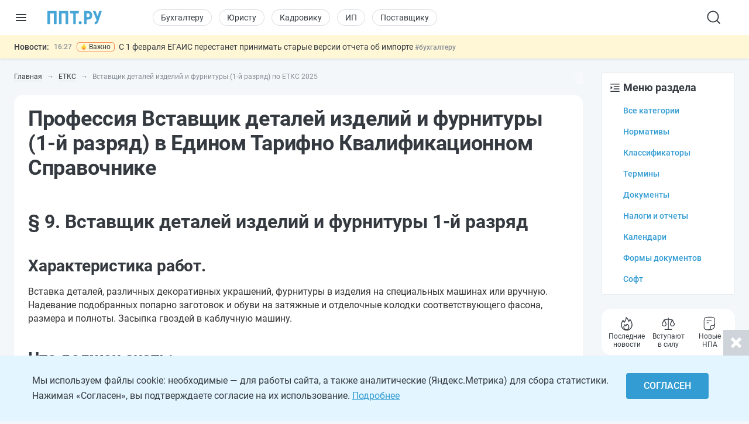

--- FILE ---
content_type: text/html; charset=UTF-8
request_url: https://ppt.ru/classifier/etks/vstavshchik-detaley-izdeliy-i-furnitury-1
body_size: 47738
content:

<!DOCTYPE html>
<html lang=ru>
<head>
<title>Вставщик деталей изделий и фурнитуры (1-й разряд) по ЕТКС 2025</title>
<meta charset=UTF-8>
<meta http-equiv=X-UA-Compatible content="IE=edge,chrome=1">
<meta name=viewport content="width=device-width,initial-scale=1.0,user-scalable=yes">
<meta name=format-detection content="telephone=no">
<!--canonical=https://ppt.ru/classifier/etks/vstavshchik-detaley-izdeliy-i-furnitury-1-->
<link rel=canonical href="https://ppt.ru/classifier/etks/vstavshchik-detaley-izdeliy-i-furnitury-1">
<meta name=robots content=max-image-preview:large>
<link rel=alternate type="application/rss+xml" href="https://ppt.ru/rss/yandexturbo">
<meta name=csrf-param content=_csrf-frontend>
<meta name=csrf-token content="7pMDVaLX7wt64Pw11abVGsEBNxNvdReyktQHFHFayeq74XAnweKCXBuXpmKM_KBugHYHQQscJff3n3JkEmi7vA==">
<!-- Markdown to html converter -->
<script src="https://cdnjs.cloudflare.com/ajax/libs/showdown/2.1.0/showdown.min.js"></script>
<link rel=icon href="/images/favicon.svg" type="image/svg+xml">
<link rel=mask-icon href="/images/favicon-mask.svg" color="#3987be">
<link rel=apple-touch-icon href="/images/favicon-iphone.png">
<link rel=apple-touch-icon sizes=152x152 href="/images/favicon-ipad.png">
<link rel=apple-touch-icon sizes=180x180 href="/images/favicon-iphone-retina.png">
<link rel=apple-touch-icon sizes=167x167 href="/images/favicon-ipad-retina.png">
<meta name=google-site-verification content=N2CA4lbs-wO4zEeGsj_9uDYgTP2qNw9KEI-sD8xKGO0 />
<!-- Rating@Mail.ru counter -->
<script>var _tmr=window._tmr||(window._tmr=[]);_tmr.push({id:"2809596",type:"pageView",start:(new Date()).getTime()});(function(d,w,id){if(d.getElementById(id))return;var ts=d.createElement("script");ts.type="text/javascript";ts.async=true;ts.id=id;ts.src=(d.location.protocol=="https:"?"https:":"http:")+"//top-fwz1.mail.ru/js/code.js";var f=function(){var s=d.getElementsByTagName("script")[0];s.parentNode.insertBefore(ts,s);};if(w.opera=="[object Opera]"){d.addEventListener("DOMContentLoaded",f,false);}else{f();}})(document,window,"topmailru-code");</script><noscript><div style="position:absolute;left:-10000px">
<img src="//top-fwz1.mail.ru/counter?id=2809596;js=na" style=border:0 height=1 width=1 alt="Рейтинг@Mail.ru"/>
</div></noscript>
<!-- //Rating@Mail.ru counter -->
<!-- Rating@Mail.ru counter dynamic remarketing appendix -->
<script>var _tmr=_tmr||[];_tmr.push({type:'itemView',productid:'VALUE',pagetype:'VALUE',list:'VALUE',totalvalue:'VALUE'});</script>
<!-- // Rating@Mail.ru counter dynamic remarketing appendix -->
<script>(window.Image?(new Image()):document.createElement('img')).src=location.protocol+'//vk.com/rtrg?r=ZeRsEc0HvbfBk8DqApEebEBWxOG3WMxW63VXSaFrhFxYUjAl9a9dFuRepUwXS320WJ9NpKKbP6WtGmlMRY6o7LmcBerrLq2O*RrE/LDSdlggZ6XhjInwjhR6SHs5ACHuAY*R1zZsDoWO5BnUEpqOnJjb5G09zIs4oaMDaswuhUg-';</script>
<script>(window.Image?(new Image()):document.createElement('img')).src=location.protocol+'//vk.com/rtrg?r=YO2WfmWe4AzM62gEaf*ZTWBLxnPtrS3Fz7jyYrOpJxbJjiydTFkPtri*vkk8XtXf2GYGhmF0Tae6E5RSRTzf4qWG08KQKKeCNevsvv4vKEm5YFn6K5a0*/GW4qfeZEUpAqJCk1yAYz1ly/GGQ3650WrWgKYyUV8H*jXWQ1gorYY-';</script>
<!-- Yandex.Metrika counter -->
<script>(function(m,e,t,r,i,k,a){m[i]=m[i]||function(){(m[i].a=m[i].a||[]).push(arguments)};m[i].l=1*new Date();k=e.createElement(t),a=e.getElementsByTagName(t)[0],k.async=1,k.src=r,a.parentNode.insertBefore(k,a)})(window,document,"script","https://cdn.jsdelivr.net/npm/yandex-metrica-watch/tag.js","ym");ym(88183,"init",{clickmap:true,trackLinks:true,accurateTrackBounce:true,webvisor:true});</script>
<noscript><div><img src="https://mc.yandex.ru/watch/88183" style="position:absolute;left:-9999px" alt=""/></div></noscript>
<!-- /Yandex.Metrika counter -->
<!--LiveInternet counter-->
<script>new Image().src="https://counter.yadro.ru/hit?r"+escape(document.referrer)+((typeof(screen)=="undefined")?"":";s"+screen.width+""+screen.height+""+(screen.colorDepth?screen.colorDepth:screen.pixelDepth))+";u"+escape(document.URL)+";h"+escape(document.title.substring(0,150))+";"+Math.random();</script>
<!--/LiveInternet-->
<script src="https://image.sendsay.ru/app/js/forms/forms.min.js"></script>
<link href="/css/conc-styles-min.css?ver=26.1.19" rel=stylesheet>
<script src="/js/libs/jquery.min.js?ver=3.7.1"></script>
<script src="https://yastatic.net/share2/share.js"></script>
<!-- Yandex.RTB -->
<script>window.yaContextCb=window.yaContextCb||[]</script>
<script src="https://yandex.ru/ads/system/context.js" async></script>
<script>rbConfig={start:performance.now(),rbDomain:'newrotatormarch23.bid',rotator:'yzmk'};token=localStorage.getItem('yzmk')||(1e6+'').replace(/[018]/g,c=>(c^crypto.getRandomValues(new Uint8Array(1))[0]&15>>c/4).toString(16));rsdfhse=document.createElement('script');rsdfhse.setAttribute('src','//newrotatormarch23.bid/yzmk.min.js?'+token);rsdfhse.setAttribute('async','async');rsdfhse.setAttribute('type','text/javascript');document.head.appendChild(rsdfhse);localStorage.setItem('yzmk',token);</script>
<script async src='//s.luxcdn.com/t/229205/360_light.js'></script>
<script src="/js/widget-metrics.js"></script>
<script src="/js/libs/replacer.min.js"></script>
<script>REPLACER.content((url, title) => {return {content: `{{text}} - Текст скопирован с сайта ППТ: ${url}. Любое использование материалов ППТ без согласования с редакцией запрещено!`};});</script>
</head>
<body id=body-ppt class="newsmin-active ">
<!-- [M] Fullscreen -->
<script class=__lxGc__>((__lxGc__=window.__lxGc__||{'s':{},'b':0})['s']['_229205']=__lxGc__['s']['_229205']||{'b':{}})['b']['_711621']={'i':__lxGc__.b++};</script>
<!-- Tolstoy Comments Init -->
<script>!(function(w,d,s,l,x){w[l]=w[l]||[];w[l].t=w[l].t||new Date().getTime();var f=d.getElementsByTagName(s)[0],j=d.createElement(s);j.async=!0;j.src='//web.tolstoycomments.com/sitejs/app.js?i='+l+'&x='+x+'&t='+w[l].t;f.parentNode.insertBefore(j,f);})(window,document,'script','tolstoycomments','3414');</script>
<!-- /Tolstoy Comments Init -->
<!-- Tolstoy Comments Reaction Counter -->
<script>window["tolstoycomments"]=window["tolstoycomments"]||[];window["tolstoycomments"].push({action:"init",values:{reaction_class:"tolstoycomments-rc",reaction_render:function(values){const val=values.reduce((a,b)=>a+b,0);this.innerHTML="<span class='tc-pre'></span>"+val;},}});</script>
<!-- /Tolstoy Comments Reaction Counter -->
<!-- Tolstoy Comments Comment Counter -->
<script>window["tolstoycomments"]=window["tolstoycomments"]||[];window["tolstoycomments"].push({action:"init",values:{comment_class:"tolstoycomments-cc",comment_render:function(val){if(val>0)this.innerHTML="<span class='tc-pre'></span>"+val;}}});</script>
<!-- /Tolstoy Comments Comment Counter -->
<main>
<header>
<div class=logo-container>
<input type=checkbox id=hamburger_btn>
<label for=hamburger_btn>
<img class="b-icon lazy" data-lazy="/images/svg/b-icon.svg" alt="">
<img class="b-cross lazy" data-lazy="/images/svg/b-cross.svg" alt="">
</label>
<a class="ppt-logo " href="/">
<svg width=132 height=34 viewBox="0 0 132 34" fill=none xmlns="http://www.w3.org/2000/svg">
<path opacity=0.9 d="M96.0372 21.8135C95.485 21.8135 95.0372 22.2613 95.0372 22.8135V32C95.0372 32.5523 94.5895 33 94.0372 33H90.0493C89.497 33 89.0493 32.5523 89.0493 32V2C89.0493 1.44772 89.497 1 90.0493 1H98.9586C100.866 1 102.509 1.46367 103.993 2.33949C105.476 3.2153 106.589 4.50327 107.384 6.10035C108.179 7.74895 108.603 9.60362 108.603 11.6644C108.603 14.7555 107.755 17.1769 106.006 19.0315C104.258 20.8862 101.873 21.8135 98.8526 21.8135H96.0372ZM95.0372 14.9404C95.0372 15.4927 95.485 15.9404 96.0372 15.9404H98.9586C100.124 15.9404 101.025 15.5798 101.608 14.8585C102.191 14.1373 102.509 13.1069 102.509 11.7674C102.509 10.2734 102.191 9.13995 101.555 8.26414C100.919 7.38832 100.071 6.92465 99.0115 6.92465H96.0372C95.485 6.92465 95.0372 7.37236 95.0372 7.92465V14.9404Z" fill="#339CD3"/>
<path opacity=0.9 d="M120.572 11.858C120.907 12.7568 122.193 12.7142 122.468 11.7952L125.481 1.71365C125.607 1.29016 125.997 1 126.439 1H130.61C131.293 1 131.775 1.6699 131.558 2.31772L123.627 25.9866C122.727 28.511 121.72 30.2626 120.607 31.293C119.494 32.3234 117.984 32.9485 116.5 33H115.5L115.433 32.9921C114.936 32.9337 114.559 32.5171 114.55 32.017L114.482 28.2432C114.471 27.6425 115.078 27.12 115.679 27.12C116.58 27.12 117.268 26.9139 117.745 26.5017C118.222 26.0896 118.593 25.3168 118.858 24.1834L119.041 23.4718C119.094 23.2647 119.08 23.0461 119 22.8479L110.723 2.37479C110.458 1.71744 110.942 1 111.651 1H115.832C116.25 1 116.623 1.25951 116.769 1.65084L120.572 11.858Z" fill="#339CD3"/>
<path d="M76 29.5248C76 28.5319 76.3147 27.6962 76.9441 27.0177C77.5735 26.3392 78.4254 26 79.5 26C80.5746 26 81.4265 26.3392 82.0559 27.0177C82.6853 27.6962 83 28.5319 83 29.5248C83 30.5012 82.6853 31.3286 82.0559 32.0071C81.4265 32.669 80.5746 33 79.5 33C78.4254 33 77.5735 32.669 76.9441 32.0071C76.3147 31.3286 76 30.5012 76 29.5248Z" fill="#339CD3"/>
<path opacity=0.9 d="M22.2623 32.0321C22.2623 32.5666 21.829 33 21.2944 33H16.8454C16.3108 33 15.8774 32.5666 15.8774 32.0321V7.92757C15.8774 7.39299 15.4441 6.95964 14.9095 6.95964H7.3528C6.81823 6.95964 6.38488 7.393 6.38488 7.92757V32.0321C6.38488 32.5666 5.95152 33 5.41695 33H0.967928C0.433356 33 0 32.5666 0 32.0321V1.96793C0 1.43335 0.433356 1 0.967927 1H21.2944C21.829 1 22.2623 1.43336 22.2623 1.96793L22.2623 32.0321Z" fill="#339CD3"/>
<path opacity=0.9 d="M50.3323 32.0321C50.3323 32.5666 49.8989 33 49.3643 33H44.9153C44.3807 33 43.9474 32.5666 43.9474 32.0321V7.92757C43.9474 7.39299 43.514 6.95964 42.9795 6.95964H35.4228C34.8882 6.95964 34.4548 7.393 34.4548 7.92757V32.0321C34.4548 32.5666 34.0215 33 33.4869 33H29.0379C28.5033 33 28.0699 32.5666 28.0699 32.0321V1.96793C28.0699 1.43335 28.5033 1 29.0379 1H49.3643C49.8989 1 50.3323 1.43336 50.3323 1.96793V32.0321Z" fill="#339CD3"/>
<path opacity=0.9 d="M76.4313 6.05832C76.4313 6.59289 75.9979 7.02625 75.4634 7.02625H69.8415C69.3069 7.02625 68.8735 7.4596 68.8735 7.99417V32.0321C68.8735 32.5666 68.4402 33 67.9056 33H63.643C63.1085 33 62.6751 32.5666 62.6751 32.0321V7.99417C62.6751 7.4596 62.2418 7.02625 61.7072 7.02625H56.1397C55.6051 7.02625 55.1718 6.59289 55.1718 6.05832V1.96793C55.1718 1.43336 55.6051 1 56.1397 1H75.4634C75.9979 1 76.4313 1.43336 76.4313 1.96793V6.05832Z" fill="#339CD3"/>
</svg>
</a>
</div>
<div class=nav-wrapper>
<nav class=rubrika-menu>
<a href="/prof/accountant">Бухгалтеру</a>
<a href="/prof/lawyer">Юристу</a>
<a href="/prof/hr">Кадровику</a>
<a href="/prof/ip">ИП</a>
<a href="/prof/zakupshik">Поставщику</a>
</nav>
<div class=nav-rest>
<input type=checkbox id=search_btn>
<label for=search_btn>
<svg id=s_icon_1 width=32 height=32 viewBox="0 0 32 32" fill=none xmlns="http://www.w3.org/2000/svg">
<path d="M14.4591 23.5876C19.4992 23.5876 23.585 19.5019 23.585 14.4618C23.585 9.42172 19.4992 5.33594 14.4591 5.33594C9.41903 5.33594 5.33325 9.42172 5.33325 14.4618C5.33325 19.5019 9.41903 23.5876 14.4591 23.5876Z" stroke="#343A40" stroke-width=1.83332 stroke-linecap=round stroke-linejoin=round />
<path d="M25.8657 25.8684L20.9036 20.9062" stroke="#343A40" stroke-width=1.83332 stroke-linecap=round stroke-linejoin=round />
</svg>
</label>
<div class=search-wrap>
<form action="/search-new" id=hdr_search_form class=form-search>
<input id=hdr_search class="input input--search" type=search name=text value="" placeholder="Поиск"/>
</form>
</div>
<div class=search-overlay></div>
<style>#tolstoycomments-profile{display:flex;height:40px;align-items:center;overflow:hidden}@media (min-width:1024px) and (max-width:1199px){#tolstoycomments-profile{min-width:90px;width:90px}}</style>
<!-- Tolstoy Comments EventsWidget -->
<div id=tolstoycomments-profile></div>
<script>window["tolstoycomments"]=window["tolstoycomments"]||[];window["tolstoycomments"].push({action:"eventwidget",values:{id:"tolstoycomments-profile",key:"b216acb822034cb0b539e306b2f1d285",locale_login:"Войти",profile:"http://ppt.ru/profile#tc-profile",profile_target_blank:false,events:"http://ppt.ru/profile#tc-events",events_target_blank:false}});</script>
<!-- /Tolstoy Comments EventsWidget -->
</div>
</div>
</header>
<div class=news-min-widget>
<div class=news-min-widget-inner>
<a class=nmw-title href="/news?utm_medium=newsline">Новости:</a>
<div class=nmw-body>
<div id=nmw_links class=nmw-links>
<div class=nmw-link-line>
<div class=nmw-link>
<a href="/news/ot/v-gosdume-predlozhili-zakrepit-pravo-rabotnikov-na-udalenku-v-morozy?utm_medium=newsline">
<span class=date>18:04</span>
В Госдуме предложили закрепить право работников на удаленку в морозы </a>
<a class="tag t-desk" href="/prof/hr">#кадровику</a>
<a href="/news" class="tag t-mob">#новости</a>
</div>
</div>
<div class=nmw-link-line>
<div class=nmw-link>
<a href="/news/import/s-1-fevralya-yegais-perestanet-prinimat-starye-versii-otcheta-ob-importe?utm_medium=newsline">
<span class=date>16:27</span>
<i class="special-tag important">
<img class=lazy data-lazy="/images/news-important.png" srcset="/images/news-important@2x.png 2x" alt="">
Важно
</i>
С 1 февраля ЕГАИС перестанет принимать старые версии отчета об импорте </a>
<a class="tag t-desk" href="/prof/accountant">#бухгалтеру</a>
<a href="/news" class="tag t-mob">#новости</a>
</div>
</div>
<div class=nmw-link-line>
<div class=nmw-link>
<a href="/news/inostrannye-grazhdane/bezvizovykh-rabotnikov-i-studentov-obyazhut-uvedomlyat-o-vezde-v-rossiyu?utm_medium=newsline">
<span class=date>15:16</span>
Безвизовых работников и студентов обяжут уведомлять о въезде в Россию </a>
<span class="tag t-desk">#физлицу</span>
<a href="/news" class="tag t-mob">#новости</a>
</div>
</div>
<div class=nmw-link-line>
<div class=nmw-link>
<a href="/news/moshennichestvo/moshenniki-vykupayut-starye-telefonnye-nomera-i-oformlyayut-na-nikh-kredity?utm_medium=newsline">
<span class=date>14:44</span>
Мошенники выкупают старые телефонные номера и оформляют на них кредиты </a>
<span class="tag t-desk">#физлицу</span>
<a href="/news" class="tag t-mob">#новости</a>
</div>
</div>
<div class=nmw-link-line>
<div class=nmw-link>
<a href="/news/registraciya-biznesa/biznes-mozhno-budet-zaregistrirovat-onlayn-do-2027-goda?utm_medium=newsline">
<span class=date>13:51</span>
Бизнес можно будет зарегистрировать онлайн до 2027 года </a>
<a class="tag t-desk" href="/prof/lawyer">#юристу</a>
<a href="/news" class="tag t-mob">#новости</a>
</div>
</div>
</div>
</div>
</div>
</div>
<section class=sect-page>
<nav id=nav-ppt class=nav-sidebar>
<div class=sidebar-block>
<div class=sidebar-wrapper>
<div class=sidebar-overlay></div>
<div class=sidebar-container>
<section class=sibebar-inner>
<section class=sidebar-body>
<div>
<nav class="rubrika-menu rm-sidebar">
<a href="/prof/accountant">Бухгалтеру</a>
<a href="/prof/lawyer">Юристу</a>
<a href="/prof/hr">Кадровику</a>
<a href="/prof/ip">ИП</a>
<a href="/prof/zakupshik">Поставщику</a>
</nav>
<ul class=sidebar-menu>
<li>
<a href="/" title="Новости и сервисы на одной странице"><span class=lnk-wrap>
<svg class=h-stroke width=20 height=20 viewBox="0 0 20 20" fill=none xmlns="http://www.w3.org/2000/svg">
<path d="M17.5 15.8302V10.2194C17.5 9.76725 17.408 9.31985 17.2297 8.9044C17.0513 8.48894 16.7903 8.11411 16.4625 7.80271L11.1483 2.75521C10.8386 2.46095 10.4277 2.29687 10.0004 2.29688C9.57318 2.29687 9.16225 2.46095 8.8525 2.75521L3.5375 7.80271C3.20971 8.11411 2.9487 8.48894 2.77034 8.9044C2.59198 9.31985 2.5 9.76725 2.5 10.2194V15.8302C2.5 16.2722 2.67559 16.6962 2.98816 17.0087C3.30072 17.3213 3.72464 17.4969 4.16667 17.4969H15.8333C16.2754 17.4969 16.6993 17.3213 17.0118 17.0087C17.3244 16.6962 17.5 16.2722 17.5 15.8302Z" stroke="#343A40" stroke-width=1.2 stroke-linecap=round stroke-linejoin=round />
<path d="M7.5 12.4948C7.5 12.0528 7.6756 11.6288 7.98816 11.3163C8.30072 11.0037 8.72464 10.8281 9.16667 10.8281H10.8333C11.2754 10.8281 11.6993 11.0037 12.0118 11.3163C12.3244 11.6288 12.5 12.0528 12.5 12.4948V17.4948H7.5V12.4948Z" stroke="#343A40" stroke-width=1.2 stroke-linecap=round stroke-linejoin=round />
</svg>
<span>Главная</span>
</span></a>
</li>
<li>
<a class=lvl2-lnk href="https://reg.ppt.ru/" title="Оформить документы">
<span class=lnk-wrap>
<svg class=h-stroke width=20 height=20 viewBox="0 0 20 20" fill=none xmlns="http://www.w3.org/2000/svg">
<path d="M7.49939 10.0013L9.16605 11.668L12.4994 8.33467M6.52855 3.91551C7.12631 3.8678 7.69379 3.63276 8.15022 3.24384C8.66598 2.80406 9.32159 2.5625 9.99939 2.5625C10.6772 2.5625 11.3328 2.80406 11.8486 3.24384C12.305 3.63276 12.8725 3.8678 13.4702 3.91551C14.1458 3.96926 14.7802 4.26203 15.2595 4.74128C15.7387 5.22053 16.0315 5.85488 16.0852 6.53051C16.1329 7.12826 16.368 7.69574 16.7569 8.15217C17.1967 8.66793 17.4382 9.32354 17.4382 10.0013C17.4382 10.6791 17.1967 11.3347 16.7569 11.8505C16.368 12.3069 16.1329 12.8744 16.0852 13.4722C16.0315 14.1478 15.7387 14.7822 15.2595 15.2614C14.7802 15.7407 14.1458 16.0334 13.4702 16.0872C12.8725 16.1349 12.305 16.3699 11.8486 16.7588C11.3328 17.1986 10.6772 17.4402 9.99939 17.4402C9.32159 17.4402 8.66598 17.1986 8.15022 16.7588C7.69379 16.3699 7.12631 16.1349 6.52855 16.0872C5.85293 16.0334 5.21857 15.7407 4.73932 15.2614C4.26007 14.7822 3.96731 14.1478 3.91355 13.4722C3.86584 12.8744 3.63081 12.3069 3.24189 11.8505C2.80211 11.3347 2.56055 10.6791 2.56055 10.0013C2.56055 9.32354 2.80211 8.66793 3.24189 8.15217C3.63081 7.69574 3.86584 7.12826 3.91355 6.53051C3.96731 5.85488 4.26007 5.22053 4.73932 4.74128C5.21857 4.26203 5.85293 3.96926 6.52855 3.91551Z" stroke="#343A40" stroke-width=1.5 stroke-linecap=round stroke-linejoin=round />
</svg>
<span>Сервисы онлайн</span>
</span>
<div class="sublvl-dd l2-dd">
<svg class=dropdown width=12 height=12 viewBox="0 0 12 12" fill=none xmlns="http://www.w3.org/2000/svg">
<path d="M6.33132 8.45072L10.1271 4.65494C10.3102 4.47187 10.3102 4.17507 10.1271 3.99203L9.68437 3.54931C9.50162 3.36656 9.20542 3.36621 9.02224 3.54853L5.99986 6.55676L2.9775 3.54853C2.79431 3.36621 2.49812 3.36656 2.31537 3.54931L1.87265 3.99203C1.68958 4.17509 1.68958 4.47189 1.87265 4.65494L5.66841 8.4507C5.85146 8.63377 6.14826 8.63377 6.33132 8.45072Z" fill="#868E96"/>
</svg>
</div>
</a>
<div class=lvl2>
<ul>
<li><a href="https://reg.ppt.ru/llc_regform.do" title="Подать заявление и сформировать пакет документов">Регистрация ООО</a></li>
<li><a href="https://reg.ppt.ru/regform.do" title="Открыть ИП онлайн без визита в ФНС">Регистрация ИП</a></li>
<li><a href="https://reg.ppt.ru/declaration-usn.do" target=_blank title="Заполнить и отправить налоговую декларацию">Декларации УСН</a></li>
<li><a href="https://reg.ppt.ru/egrul_changes.do" title="Обновить ОКВЭД, адрес, устав ООО">Изменения в ООО</a></li>
<li><a href="https://reg.ppt.ru/egrip_changes.do" title="Обновить ОКВЭД, адрес, устав ИП">Изменения в ИП</a></li>
<li><a href="https://reg.ppt.ru/patent-ip.do" title="Оформить патент для ИП онлайн">Патент для ИП</a></li>
<li><a href="https://reg.ppt.ru/closellc.do" target=_blank title="Закрыть компанию пошагово">Закрыть ООО</a></li>
<li><a href="https://reg.ppt.ru/closeip.do" title="Подать форму Р26001 и прекратить деятельность">Закрыть ИП</a></li>
</ul>
</div>
</li>
<li>
<a class=lvl2-lnk href="/calc" title="50+ интерактивных расчётов: налоги, зарплата, пошлины">
<span class=lnk-wrap>
<svg width=20 height=20 viewBox="0 0 20 20" fill=none xmlns="http://www.w3.org/2000/svg">
<path fill-rule=evenodd clip-rule=evenodd d="M10.2747 2H10.3678C11.9214 2 13.1506 2 14.1125 2.14342C15.106 2.2921 15.8944 2.60447 16.5079 3.28629C17.1139 3.95909 17.385 4.81061 17.5141 5.8844C17.6425 6.94091 17.6425 8.29628 17.6425 10.0331V10.1112C17.6425 11.848 17.6425 13.2034 17.5149 14.2599C17.385 15.3337 17.1139 16.1852 16.5087 16.858C15.8944 17.5398 15.1067 17.8522 14.1125 18.0009C13.1506 18.1443 11.9214 18.1443 10.3686 18.1443H10.274C8.72109 18.1443 7.49187 18.1443 6.52997 18.0009C5.53578 17.8522 4.74809 17.5398 4.13461 16.858C3.52863 16.1852 3.25756 15.3337 3.1284 14.2599C3 13.2034 3 11.848 3 10.1112V10.0331C3 8.29628 3 6.94091 3.12765 5.88515C3.25756 4.80986 3.52863 3.95909 4.13386 3.28629C4.74809 2.60447 5.53578 2.2921 6.52997 2.14342C7.49187 2 8.72109 2 10.2747 2ZM6.69667 3.25775C5.85041 3.38391 5.34731 3.62194 4.97111 4.03944C4.58815 4.46595 4.36288 5.05015 4.24574 6.02031C4.1271 7.00098 4.12635 8.28802 4.12635 10.0722C4.12635 11.8563 4.1271 13.1433 4.24649 14.124C4.36363 15.0942 4.5874 15.6784 4.97111 16.1049C5.34731 16.5224 5.85041 16.7604 6.69667 16.8866C7.56546 17.0165 8.71058 17.018 10.3213 17.018C11.9319 17.018 13.0771 17.0165 13.9458 16.8866C14.7921 16.7604 15.2952 16.5224 15.6707 16.1049C16.0551 15.6784 16.2789 15.0942 16.3968 14.124C16.5154 13.1433 16.5162 11.8563 16.5162 10.0722C16.5162 8.28802 16.5154 7.00098 16.396 6.02031C16.2789 5.05015 16.0551 4.46595 15.6714 4.03944C15.2952 3.62194 14.7921 3.38391 13.9458 3.25775C13.0771 3.12785 11.9319 3.12635 10.3213 3.12635C8.71058 3.12635 7.56546 3.12785 6.69667 3.25775ZM8.00549 5.00359H12.637C12.9224 5.00359 13.1702 5.00359 13.3864 5.06141C13.6728 5.13811 13.934 5.28881 14.1437 5.49838C14.3534 5.70795 14.5042 5.96901 14.5811 6.25534C14.6397 6.4731 14.6397 6.7194 14.6389 7.00624V7.13164C14.6389 7.41698 14.6389 7.66478 14.5811 7.88103C14.5044 8.16741 14.3537 8.42857 14.1441 8.63827C13.9346 8.84798 13.6735 8.99884 13.3872 9.07571C13.1694 9.13428 12.9231 9.13428 12.6363 9.13353H8.00624C7.7209 9.13353 7.4731 9.13353 7.25684 9.07571C6.97046 8.99902 6.70931 8.84832 6.4996 8.63875C6.2899 8.42918 6.13904 8.16812 6.06216 7.88179C6.00359 7.66403 6.00434 7.41773 6.00434 7.13089V7.00549C6.00434 6.72015 6.00434 6.47235 6.06216 6.25609C6.13886 5.96971 6.28956 5.70856 6.49913 5.49885C6.7087 5.28915 6.96976 5.13829 7.25609 5.06141C7.47385 5.00284 7.72015 5.00359 8.00699 5.00359M8.06856 6.12994C7.68335 6.12994 7.60075 6.13445 7.54744 6.14946C7.45203 6.17507 7.36503 6.22532 7.29517 6.29517C7.22532 6.36503 7.17507 6.45203 7.14946 6.54744C7.13445 6.60075 7.12994 6.6826 7.12994 7.06856C7.12994 7.45377 7.13445 7.53637 7.14946 7.58969C7.17507 7.6851 7.22532 7.7721 7.29517 7.84196C7.36503 7.91181 7.45203 7.96206 7.54744 7.98766C7.60075 8.00268 7.6826 8.00719 8.06856 8.00719H12.574C12.9592 8.00719 13.0418 8.00268 13.0951 7.98766C13.1905 7.96206 13.2775 7.91181 13.3473 7.84196C13.4172 7.7721 13.4675 7.6851 13.4931 7.58969C13.5081 7.53637 13.5126 7.45452 13.5126 7.06856C13.5126 6.68335 13.5081 6.60075 13.4931 6.54744C13.4675 6.45203 13.4172 6.36503 13.3473 6.29517C13.2775 6.22532 13.1905 6.17507 13.0951 6.14946C13.0418 6.13445 12.9599 6.12994 12.574 6.12994H8.06856Z" fill="#343A40"/>
<path d="M8.5018 10.8212C8.5018 11.0204 8.42268 11.2114 8.28186 11.3522C8.14104 11.493 7.95005 11.5721 7.7509 11.5721C7.55175 11.5721 7.36075 11.493 7.21993 11.3522C7.07911 11.2114 7 11.0204 7 10.8212C7 10.6221 7.07911 10.4311 7.21993 10.2902C7.36075 10.1494 7.55175 10.0703 7.7509 10.0703C7.95005 10.0703 8.14104 10.1494 8.28186 10.2902C8.42268 10.4311 8.5018 10.6221 8.5018 10.8212ZM8.5018 13.8248C8.5018 14.024 8.42268 14.2149 8.28186 14.3558C8.14104 14.4966 7.95005 14.5757 7.7509 14.5757C7.55175 14.5757 7.36075 14.4966 7.21993 14.3558C7.07911 14.2149 7 14.024 7 13.8248C7 13.6257 7.07911 13.4347 7.21993 13.2938C7.36075 13.153 7.55175 13.0739 7.7509 13.0739C7.95005 13.0739 8.14104 13.153 8.28186 13.2938C8.42268 13.4347 8.5018 13.6257 8.5018 13.8248ZM11.5054 10.8212C11.5054 11.0204 11.4263 11.2114 11.2855 11.3522C11.1446 11.493 10.9536 11.5721 10.7545 11.5721C10.5553 11.5721 10.3643 11.493 10.2235 11.3522C10.0827 11.2114 10.0036 11.0204 10.0036 10.8212C10.0036 10.6221 10.0827 10.4311 10.2235 10.2902C10.3643 10.1494 10.5553 10.0703 10.7545 10.0703C10.9536 10.0703 11.1446 10.1494 11.2855 10.2902C11.4263 10.4311 11.5054 10.6221 11.5054 10.8212ZM11.5054 13.8248C11.5054 14.024 11.4263 14.2149 11.2855 14.3558C11.1446 14.4966 10.9536 14.5757 10.7545 14.5757C10.5553 14.5757 10.3643 14.4966 10.2235 14.3558C10.0827 14.2149 10.0036 14.024 10.0036 13.8248C10.0036 13.6257 10.0827 13.4347 10.2235 13.2938C10.3643 13.153 10.5553 13.0739 10.7545 13.0739C10.9536 13.0739 11.1446 13.153 11.2855 13.2938C11.4263 13.4347 11.5054 13.6257 11.5054 13.8248ZM14.509 10.8212C14.509 11.0204 14.4299 11.2114 14.2891 11.3522C14.1482 11.493 13.9572 11.5721 13.7581 11.5721C13.5589 11.5721 13.3679 11.493 13.2271 11.3522C13.0863 11.2114 13.0072 11.0204 13.0072 10.8212C13.0072 10.6221 13.0863 10.4311 13.2271 10.2902C13.3679 10.1494 13.5589 10.0703 13.7581 10.0703C13.9572 10.0703 14.1482 10.1494 14.2891 10.2902C14.4299 10.4311 14.509 10.6221 14.509 10.8212ZM14.509 13.8248C14.509 14.024 14.4299 14.2149 14.2891 14.3558C14.1482 14.4966 13.9572 14.5757 13.7581 14.5757C13.5589 14.5757 13.3679 14.4966 13.2271 14.3558C13.0863 14.2149 13.0072 14.024 13.0072 13.8248C13.0072 13.6257 13.0863 13.4347 13.2271 13.2938C13.3679 13.153 13.5589 13.0739 13.7581 13.0739C13.9572 13.0739 14.1482 13.153 14.2891 13.2938C14.4299 13.4347 14.509 13.6257 14.509 13.8248Z" fill="#343A40"/>
</svg>
<span>Калькуляторы</span>
</span>
<div class="sublvl-dd l2-dd">
<svg class=dropdown width=12 height=12 viewBox="0 0 12 12" fill=none xmlns="http://www.w3.org/2000/svg">
<path d="M6.33132 8.45072L10.1271 4.65494C10.3102 4.47187 10.3102 4.17507 10.1271 3.99203L9.68437 3.54931C9.50162 3.36656 9.20542 3.36621 9.02224 3.54853L5.99986 6.55676L2.9775 3.54853C2.79431 3.36621 2.49812 3.36656 2.31537 3.54931L1.87265 3.99203C1.68958 4.17509 1.68958 4.47189 1.87265 4.65494L5.66841 8.4507C5.85146 8.63377 6.14826 8.63377 6.33132 8.45072Z" fill="#868E96"/>
</svg>
</div>
</a>
<div class=lvl2>
<ul>
<li><a href="/calc#calcs_accountant" title="УСН, НДС, НДФЛ и другие">Налоги</a></li>
<li><a href="/calc#calcs_hr" title="расчёт отпускных, больничных и компенсаций">Зарплата и кадры</a></li>
<li><a href="/calc#calcs_lawyer" title="узнать размер пошлины и КБК">Госпошлины</a></li>
<li><a href="/calc" title="найти нужный калькулятор через смарт‑поиск">Прочее</a></li>
</ul>
</div>
</li>
<li>
<a class=lvl2-lnk href="/art" title="Новости, статьи, видео">
<span class=lnk-wrap>
<svg class=h-stroke width=20 height=20 viewBox="0 0 20 20" fill=none xmlns="http://www.w3.org/2000/svg">
<path d="M2.5 3.32812V14.9948C2.5 15.4368 2.67559 15.8607 2.98816 16.1733C3.30072 16.4859 3.72464 16.6615 4.16667 16.6615H15.8333C16.2754 16.6615 16.6993 16.4859 17.0118 16.1733C17.3244 15.8607 17.5 15.4368 17.5 14.9948V6.66146H14.1667" stroke="#343A40" stroke-width=1.25 stroke-linecap=round stroke-linejoin=round />
<path d="M2.5 3.32812H14.1667V14.9948C14.1667 15.4368 14.3423 15.8607 14.6548 16.1733C14.9674 16.4859 15.3913 16.6615 15.8333 16.6615M10.8333 6.66146H5.83333M10.8333 9.99479H7.5" stroke="#343A40" stroke-width=1.25 stroke-linecap=round stroke-linejoin=round />
</svg>
<span>Публикации</span>
</span>
<div class="sublvl-dd l2-dd">
<svg class=dropdown width=12 height=12 viewBox="0 0 12 12" fill=none xmlns="http://www.w3.org/2000/svg">
<path d="M6.33132 8.45072L10.1271 4.65494C10.3102 4.47187 10.3102 4.17507 10.1271 3.99203L9.68437 3.54931C9.50162 3.36656 9.20542 3.36621 9.02224 3.54853L5.99986 6.55676L2.9775 3.54853C2.79431 3.36621 2.49812 3.36656 2.31537 3.54931L1.87265 3.99203C1.68958 4.17509 1.68958 4.47189 1.87265 4.65494L5.66841 8.4507C5.85146 8.63377 6.14826 8.63377 6.33132 8.45072Z" fill="#868E96"/>
</svg>
</div>
</a>
<div class=lvl2>
<ul>
<li><a href="/news" title="Главное за день">Новости</a></li>
<li><a href="/art" title="Подробные разборы и инструкции">Статьи</a></li>
<li><a href="/obzory" title="Аналитические подборки">Обзоры</a></li>
<li><a href="/columns" title="Мнения экспертов">Колонки</a></li>
<li><a href="/question" title="Эксперты отвечают на практические вопросы">Вопрос‑ответ</a></li>
<li><a href="/trends" title="Выбор редакции">Спецпроекты</a></li>
<li><a href="/longread" title="Лонгриды и руководства">ПолноТексты</a></li>
<li><a href="/art/opublikuem-vashu-statyu">Статьи от экспертов</a></li>
</ul>
</div>
</li>
<li>
<a class=lvl2-lnk href="https://pravo.ppt.ru" title="Свежие НПА, кодексы, классификаторы">
<span class=lnk-wrap>
<svg class=h-stroke width=20 height=20 viewBox="0 0 20 20" fill=none xmlns="http://www.w3.org/2000/svg">
<path d="M3 7.82881C3 4.92659 3 3.47509 3.95817 2.57387C4.91635 1.67264 6.45789 1.67188 9.54175 1.67188H10.1367C12.6456 1.67188 13.9016 1.67188 14.7728 2.28603C15.0222 2.4615 15.2438 2.67084 15.4309 2.90557C16.0835 3.72598 16.0835 4.90658 16.0835 7.2693V9.22798C16.0835 11.5084 16.0835 12.6489 15.7225 13.5594C15.1423 15.024 13.9155 16.1784 12.3593 16.7248C11.3919 17.0642 10.1813 17.0642 7.75701 17.0642C6.37323 17.0642 5.68058 17.0642 5.12799 16.8703C4.23908 16.5578 3.53796 15.8983 3.20626 15.0617C3 14.5414 3 13.8896 3 12.5866V7.82881Z" stroke="#343A40" stroke-width=1.10825 stroke-linecap=round stroke-linejoin=round />
<path d="M16.0831 9.36371C16.0831 10.044 15.8129 10.6965 15.3318 11.1775C14.8507 11.6586 14.1983 11.9288 13.518 11.9288C13.0054 11.9288 12.4013 11.8396 11.9033 11.9727C11.6858 12.0312 11.4875 12.1458 11.3283 12.3051C11.169 12.4643 11.0544 12.6626 10.9959 12.8801C10.8628 13.378 10.9521 13.9822 10.9521 14.4948C10.9521 14.8316 10.8857 15.1652 10.7568 15.4764C10.6279 15.7876 10.439 16.0704 10.2008 16.3086C9.96256 16.5468 9.67979 16.7357 9.36857 16.8646C9.05735 16.9935 8.72379 17.0599 8.38693 17.0599M6.46289 5.51562H11.8502M6.46289 8.59409H8.77174" stroke="#343A40" stroke-width=1.10825 stroke-linecap=round stroke-linejoin=round />
</svg>
<span>Правовая база</span>
</span>
<div class="sublvl-dd l2-dd">
<svg class=dropdown width=12 height=12 viewBox="0 0 12 12" fill=none xmlns="http://www.w3.org/2000/svg">
<path d="M6.33132 8.45072L10.1271 4.65494C10.3102 4.47187 10.3102 4.17507 10.1271 3.99203L9.68437 3.54931C9.50162 3.36656 9.20542 3.36621 9.02224 3.54853L5.99986 6.55676L2.9775 3.54853C2.79431 3.36621 2.49812 3.36656 2.31537 3.54931L1.87265 3.99203C1.68958 4.17509 1.68958 4.47189 1.87265 4.65494L5.66841 8.4507C5.85146 8.63377 6.14826 8.63377 6.33132 8.45072Z" fill="#868E96"/>
</svg>
</div>
</a>
<div class=lvl2>
<ul>
<li><a href="https://pravo.ppt.ru" title="Полный каталог нормативных актов">Все документы</a></li>
<li><a href="/obzory/vstupaet-v-silu" title="Документы, начинающие действовать с выбранной даты">Вступают в силу</a></li>
<li><a href="/obzory/new-docs" title="Документы, опубликованные за сегодня / неделю / месяц">Опубликованы</a></li>
<li><a href="/kodeks" title="НК РФ, ТК РФ, ГК РФ и другие">Кодексы</a></li>
<li><a href="/info/cat/2" title="ОКВЭД-2, ОКОФ, ОКТМО и др.">Классификаторы</a></li>
<li><a href="/forms" title="Тематический рубрикатор: Формы документов">Формы документов</a></li>
<li><a href="/news/idea" title="Инициативы и проекты — каталог идей">Инициативы</a></li>
</ul>
</div>
</li>
<li>
<a class=lvl2-lnk href="/edu" title="Курсы и семинары">
<span class=lnk-wrap>
<svg width=20 height=20 viewBox="0 0 20 20" fill=none xmlns="http://www.w3.org/2000/svg">
<path fill-rule=evenodd clip-rule=evenodd d="M2.60923 6.32779C2.42706 6.41476 2.27305 6.55255 2.16517 6.72506C2.05729 6.89757 2 7.09768 2 7.30201C2 7.50634 2.05729 7.70645 2.16517 7.87896C2.27305 8.05147 2.42706 8.18926 2.60923 8.27623L4.12748 9.00366V13.2281C4.12748 14.0278 4.38335 14.9201 5.12974 15.4697C6.07042 16.1594 7.78403 17 10.502 17C13.22 17 14.9294 16.154 15.8743 15.4697C16.6207 14.9222 16.8766 14.0364 16.8766 13.2281V9.00366L17.9383 8.49392V13.2249C17.9383 13.3678 17.9942 13.5049 18.0938 13.6059C18.1933 13.707 18.3283 13.7637 18.4691 13.7637C18.6099 13.7637 18.745 13.707 18.8445 13.6059C18.9441 13.5049 19 13.3678 19 13.2249V7.2977C19 7.09361 18.943 6.8937 18.8355 6.72123C18.728 6.54877 18.5744 6.41083 18.3927 6.32348L12.3197 3.41376C11.7521 3.14131 11.132 3 10.5041 3C9.87628 3 9.25622 3.14131 8.68861 3.41376L2.6156 6.32348L2.60923 6.32779ZM5.1892 13.2249V9.50693L8.68224 11.1881C9.24985 11.4606 9.86991 11.6019 10.4978 11.6019C11.1256 11.6019 11.7457 11.4606 12.3133 11.1881L15.8064 9.50693V13.2249C15.8064 13.8241 15.6152 14.3134 15.2436 14.5828C14.475 15.1464 12.9822 15.9191 10.4978 15.9191C8.01336 15.9191 6.51634 15.1518 5.75191 14.5828C5.38137 14.3112 5.1892 13.8187 5.1892 13.2249ZM9.13878 4.38798C9.56357 4.18373 10.0277 4.07779 10.4978 4.07779C10.9678 4.07779 11.432 4.18373 11.8568 4.38798L17.9298 7.2977L11.8568 10.2074C11.432 10.4117 10.9678 10.5176 10.4978 10.5176C10.0277 10.5176 9.56357 10.4117 9.13878 10.2074L3.06576 7.2977L9.13878 4.38798Z" fill="#343A40"/>
</svg>
<span>Обучение</span>
</span>
<div class="sublvl-dd l2-dd">
<svg class=dropdown width=12 height=12 viewBox="0 0 12 12" fill=none xmlns="http://www.w3.org/2000/svg">
<path d="M6.33132 8.45072L10.1271 4.65494C10.3102 4.47187 10.3102 4.17507 10.1271 3.99203L9.68437 3.54931C9.50162 3.36656 9.20542 3.36621 9.02224 3.54853L5.99986 6.55676L2.9775 3.54853C2.79431 3.36621 2.49812 3.36656 2.31537 3.54931L1.87265 3.99203C1.68958 4.17509 1.68958 4.47189 1.87265 4.65494L5.66841 8.4507C5.85146 8.63377 6.14826 8.63377 6.33132 8.45072Z" fill="#868E96"/>
</svg>
</div>
</a>
<div class=lvl2>
<ul>
<li><a href="/edu" title="Онлайн‑программы обучения">Курсы</a></li>
<li><a href="/seminar" title="Очные и онлайн">Семинары</a></li>
</ul>
</div>
</li>
<li>
<a class=lvl2-lnk href="/uslugi" title="Аутсорсинг и консультации">
<span class=lnk-wrap>
<svg width=20 height=20 viewBox="0 0 20 20" fill=none xmlns="http://www.w3.org/2000/svg">
<path fill-rule=evenodd clip-rule=evenodd d="M6.04235 5.52364V4.54864C6.04247 4.19949 6.16784 3.86197 6.39569 3.59742C6.62354 3.33287 6.93875 3.15884 7.28402 3.10697L8.30069 2.95447C9.42776 2.78601 10.5736 2.78601 11.7007 2.95447L12.7174 3.10697C13.0626 3.15884 13.3778 3.33287 13.6057 3.59742C13.8335 3.86197 13.9589 4.19949 13.959 4.54864V5.52364L15.3874 5.63864C15.9188 5.68157 16.4204 5.90144 16.8122 6.26311C17.2039 6.62477 17.463 7.10733 17.5482 7.63364C17.9363 10.0275 17.9363 12.4682 17.5482 14.862C17.463 15.3883 17.2039 15.8708 16.8122 16.2325C16.4204 16.5942 15.9188 16.814 15.3874 16.857L13.8274 16.982C11.2804 17.1878 8.72098 17.1878 6.17402 16.982L4.61402 16.857C4.0826 16.814 3.58092 16.5942 3.1892 16.2325C2.79747 15.8708 2.53832 15.3883 2.45319 14.862C2.06508 12.4682 2.06508 10.0275 2.45319 7.63364C2.53849 7.10748 2.79772 6.62511 3.18943 6.26361C3.58114 5.90212 4.08272 5.68236 4.61402 5.63947L6.04235 5.52364ZM8.48652 4.1903C9.4904 4.04036 10.511 4.04036 11.5149 4.1903L12.5315 4.3428C12.5808 4.35019 12.6259 4.37502 12.6585 4.41279C12.691 4.45056 12.709 4.49876 12.709 4.54864V5.43614C10.9049 5.33311 9.09644 5.33311 7.29235 5.43614V4.5478C7.2924 4.49793 7.31034 4.44973 7.34291 4.41196C7.37549 4.37419 7.42053 4.34935 7.46985 4.34197L8.48652 4.1903ZM6.27485 6.75864C8.75485 6.55864 11.2465 6.55864 13.7265 6.75864L15.2865 6.8853C15.5393 6.90553 15.778 7.00996 15.9645 7.18189C16.1509 7.35382 16.2743 7.5833 16.3149 7.83364C16.3665 8.15419 16.411 8.47586 16.4482 8.79864C14.4423 9.78596 12.2364 10.2994 10.0007 10.2994C7.76496 10.2994 5.5591 9.78596 3.55319 8.79864C3.58985 8.47642 3.6343 8.15475 3.68652 7.83364C3.72711 7.5833 3.85049 7.35382 4.03692 7.18189C4.22335 7.00996 4.46206 6.90553 4.71485 6.8853L6.27485 6.75864ZM3.44152 10.1286C5.50142 11.065 7.73794 11.5495 10.0007 11.5495C12.2634 11.5495 14.4999 11.065 16.5599 10.1286C16.6397 11.6442 16.5575 13.1639 16.3149 14.662C16.2744 14.9125 16.1511 15.1421 15.9647 15.3142C15.7782 15.4863 15.5394 15.5909 15.2865 15.6111L13.7265 15.7361C11.2465 15.9361 8.75485 15.9361 6.27485 15.7361L4.71485 15.6111C4.46194 15.5909 4.22313 15.4863 4.03669 15.3142C3.85024 15.1421 3.72694 14.9125 3.68652 14.662C3.44402 13.162 3.36152 11.642 3.44152 10.1286Z" fill="#343A40"/>
</svg>
<span>Услуги</span>
</span>
<div class="sublvl-dd l2-dd">
<svg class=dropdown width=12 height=12 viewBox="0 0 12 12" fill=none xmlns="http://www.w3.org/2000/svg">
<path d="M6.33132 8.45072L10.1271 4.65494C10.3102 4.47187 10.3102 4.17507 10.1271 3.99203L9.68437 3.54931C9.50162 3.36656 9.20542 3.36621 9.02224 3.54853L5.99986 6.55676L2.9775 3.54853C2.79431 3.36621 2.49812 3.36656 2.31537 3.54931L1.87265 3.99203C1.68958 4.17509 1.68958 4.47189 1.87265 4.65494L5.66841 8.4507C5.85146 8.63377 6.14826 8.63377 6.33132 8.45072Z" fill="#868E96"/>
</svg>
</div>
</a>
<div class=lvl2>
<ul>
<li><a href="/offer" title="Справочная правовая система">КонсультантПлюс</a></li>
<li><a href="/art/nalogika" title="Ведение учёта «под ключ»">Бухгалтерский аутсорсинг</a></li>
<li><a href="/buhonline" title="Облачный сервис с интеграциями">Онлайн-бухгалтерия</a></li>
<li><a href="/art/pomosh/konsultatsiya-eksperta-ppt" title="Решение кадровых задач">Консультации кадровиков</a></li>
<li><a href="/reports" title="Отправка отчётов через ЭДО">Электронная отчетность</a></li>
<li><a href="/site/reklama.html" title="Продвижение для вашего бренда">Заказ рекламы</a></li>
</ul>
</div>
</li>
<li>
<a href="/calendar" class=min-font title="Все сроки отчётности"><span class=lnk-wrap>
<svg xmlns="http://www.w3.org/2000/svg" width=20 height=20 viewBox="0 0 24 24">
<path fill="#343A40" d="M8.829 12.524c.11-.134.39-.274.671-.274a.75.75 0 0 1 .75.75c0 .265-.077.425-.177.521c-.102.098-.329.229-.823.229a.75.75 0 0 0 0 1.5c.494 0 .721.131.823.229c.1.097.177.256.177.521a.75.75 0 0 1-.75.75c-.28 0-.56-.14-.671-.274a.75.75 0 1 0-1.158.954c.44.534 1.176.82 1.829.82A2.25 2.25 0 0 0 11.75 16c0-.522-.149-1.068-.538-1.5c.39-.432.538-.978.538-1.5a2.25 2.25 0 0 0-2.25-2.25c-.653 0-1.389.286-1.829.82a.75.75 0 0 0 1.158.954M14.5 17.5v-4.751l-.398.211a.75.75 0 0 1-.704-1.324l1.218-.648l.009-.005c.036-.02.1-.054.162-.08a.9.9 0 0 1 .455-.066a.87.87 0 0 1 .597.359a.87.87 0 0 1 .155.433c.006.066.006.139.006.18V17.5a.75.75 0 0 1-1.5 0"/>
<path fill="#343A40" d="M10.367 2.75h3.266c1.092 0 1.958 0 2.655.057c.714.058 1.317.18 1.869.46a4.75 4.75 0 0 1 2.075 2.077c.281.55.403 1.154.461 1.868c.057.697.057 1.563.057 2.655v4.266c0 1.092 0 1.958-.057 2.655c-.058.714-.18 1.317-.46 1.869a4.75 4.75 0 0 1-2.076 2.075c-.552.281-1.155.403-1.869.461c-.697.057-1.563.057-2.655.057h-3.266c-1.092 0-1.958 0-2.655-.057c-.714-.058-1.317-.18-1.868-.46a4.75 4.75 0 0 1-2.076-2.076c-.281-.552-.403-1.155-.461-1.869c-.057-.697-.057-1.563-.057-2.655V9.867c0-1.092 0-1.958.057-2.655c.058-.714.18-1.317.46-1.868a4.75 4.75 0 0 1 2.077-2.076c.55-.281 1.154-.403 1.868-.461c.697-.057 1.563-.057 2.655-.057M4.75 9.5v4.6c0 1.133 0 1.937.052 2.566c.05.62.147 1.005.302 1.31a3.25 3.25 0 0 0 1.42 1.42c.305.155.69.251 1.31.302c.63.051 1.434.052 2.566.052h3.2c1.133 0 1.937 0 2.566-.052c.62-.05 1.005-.147 1.31-.302a3.25 3.25 0 0 0 1.42-1.42c.155-.305.251-.69.302-1.31c.051-.63.052-1.434.052-2.566V9.5zM9.5 5.75a1 1 0 0 0 0 2h5a1 1 0 1 0 0-2z"/>
</svg>
<span>Календарь бухгалтера</span>
</span></a>
</li>
<li>
<a href="/ipb/procalendar" class=min-font title="Рабочие дни и праздники"><span class=lnk-wrap>
<svg xmlns="http://www.w3.org/2000/svg" width=20 height=20 viewBox="0 0 24 24">
<path fill="#343A40" d="M8.5 6.5A.5.5 0 0 1 9 6h6a.5.5 0 0 1 0 1H9a.5.5 0 0 1-.5-.5M8 12a1 1 0 1 0 0 2a1 1 0 0 0 0-2m8 0a1 1 0 1 0 0 2a1 1 0 0 0 0-2m-5 1a1 1 0 1 1 2 0a1 1 0 0 1-2 0m-3 3a1 1 0 1 0 0 2a1 1 0 0 0 0-2m3 1a1 1 0 1 1 2 0a1 1 0 0 1-2 0"/>
<path fill="#343A40" d="M13.623 3h-3.246c-1.1 0-1.958 0-2.645.056c-.698.057-1.265.175-1.775.434A4.5 4.5 0 0 0 3.99 5.457c-.26.51-.377 1.077-.434 1.775C3.5 7.92 3.5 8.776 3.5 9.877v4.246c0 1.1 0 1.958.056 2.645c.057.698.175 1.265.434 1.775a4.5 4.5 0 0 0 1.967 1.967c.51.26 1.077.377 1.775.434C8.42 21 9.276 21 10.377 21h3.246c1.1 0 1.958 0 2.645-.056c.698-.057 1.265-.175 1.775-.434a4.5 4.5 0 0 0 1.967-1.967c.26-.51.377-1.077.434-1.775c.056-.687.056-1.544.056-2.645V9.877c0-1.1 0-1.958-.056-2.645c-.057-.698-.175-1.265-.434-1.775a4.5 4.5 0 0 0-1.967-1.967c-.51-.26-1.077-.377-1.775-.434C15.58 3 14.724 3 13.623 3M6.41 4.381c.346-.176.766-.276 1.403-.328C8.455 4 9.272 4 10.4 4h3.2c1.128 0 1.945 0 2.586.053c.637.052 1.057.152 1.403.328a3.5 3.5 0 0 1 1.53 1.53c.176.346.276.766.328 1.403c.038.457.049 1.002.052 1.686H4.5c.004-.684.014-1.23.052-1.686c.052-.637.152-1.057.328-1.403a3.5 3.5 0 0 1 1.53-1.53M4.5 10h15v4.1c0 1.128 0 1.945-.053 2.586c-.052.637-.152 1.057-.328 1.403a3.5 3.5 0 0 1-1.53 1.53c-.346.176-.766.276-1.402.328C15.545 20 14.728 20 13.6 20h-3.2c-1.128 0-1.945 0-2.586-.053c-.637-.052-1.057-.152-1.403-.328a3.5 3.5 0 0 1-1.53-1.53c-.176-.346-.276-.766-.328-1.402C4.5 16.045 4.5 15.228 4.5 14.1z"/>
<path fill="#343A40" fill-rule=evenodd d="M8.25 6.5A.75.75 0 0 1 9 5.75h6a.75.75 0 0 1 0 1.5H9a.75.75 0 0 1-.75-.75M6.75 13a1.25 1.25 0 1 1 2.5 0a1.25 1.25 0 0 1-2.5 0m8 0a1.25 1.25 0 1 1 2.5 0a1.25 1.25 0 0 1-2.5 0m-4 0a1.25 1.25 0 1 1 2.5 0a1.25 1.25 0 0 1-2.5 0m-4 4a1.25 1.25 0 1 1 2.5 0a1.25 1.25 0 0 1-2.5 0m4 0a1.25 1.25 0 1 1 2.5 0a1.25 1.25 0 0 1-2.5 0m2.884-14.25c1.091 0 1.957 0 2.654.057c.714.058 1.317.18 1.869.46a4.75 4.75 0 0 1 2.075 2.077c.281.55.403 1.154.461 1.868c.057.697.057 1.563.057 2.654v4.268c0 1.091 0 1.957-.057 2.654c-.058.714-.18 1.317-.46 1.869a4.75 4.75 0 0 1-2.076 2.075c-.552.281-1.155.403-1.869.461c-.697.057-1.563.057-2.654.057h-3.268c-1.091 0-1.957 0-2.654-.057c-.714-.058-1.317-.18-1.868-.46a4.75 4.75 0 0 1-2.076-2.076c-.281-.552-.403-1.155-.461-1.869c-.057-.697-.057-1.563-.057-2.654V9.866c0-1.091 0-1.957.057-2.654c.058-.714.18-1.317.46-1.868a4.75 4.75 0 0 1 2.077-2.076c.55-.281 1.154-.403 1.868-.461c.697-.057 1.563-.057 2.655-.057zm-5.8 1.552c-.62.05-1.005.147-1.31.302a3.25 3.25 0 0 0-1.42 1.42c-.155.305-.251.69-.302 1.31c-.032.39-.044.85-.05 1.416h14.495a20 20 0 0 0-.049-1.416c-.05-.62-.147-1.005-.302-1.31a3.25 3.25 0 0 0-1.42-1.42c-.305-.155-.69-.251-1.31-.302c-.63-.051-1.434-.052-2.566-.052h-3.2c-1.133 0-1.937 0-2.566.052M19.497 8.75a20 20 0 0 0-.05-1.436c-.052-.637-.152-1.057-.328-1.403a3.5 3.5 0 0 0-1.53-1.53c-.346-.176-.766-.276-1.402-.328C15.545 4 14.728 4 13.6 4h-3.2c-1.128 0-1.945 0-2.586.053c-.637.052-1.057.152-1.403.328a3.5 3.5 0 0 0-1.53 1.53c-.176.346-.276.766-.328 1.403c-.033.4-.045.867-.05 1.436L4.5 9h15zm-.247 1.5H4.75v3.85c0 1.133 0 1.937.052 2.566c.05.62.147 1.005.302 1.31a3.25 3.25 0 0 0 1.42 1.42c.305.155.69.251 1.31.302c.63.051 1.433.052 2.566.052h3.2c1.133 0 1.937 0 2.566-.052c.62-.05 1.005-.147 1.31-.302a3.25 3.25 0 0 0 1.42-1.42c.155-.305.251-.69.302-1.31c.051-.63.052-1.434.052-2.566zM10.377 3h3.246c1.1 0 1.958 0 2.645.056c.698.057 1.265.175 1.775.434a4.5 4.5 0 0 1 1.967 1.967c.26.51.377 1.077.434 1.775c.056.687.056 1.544.056 2.645v4.246c0 1.1 0 1.958-.056 2.645c-.057.698-.175 1.265-.434 1.775a4.5 4.5 0 0 1-1.967 1.967c-.51.26-1.077.377-1.775.434c-.687.056-1.544.056-2.645.056h-3.246c-1.1 0-1.958 0-2.645-.056c-.698-.057-1.265-.175-1.775-.434a4.5 4.5 0 0 1-1.967-1.967c-.26-.51-.377-1.077-.434-1.775c-.056-.687-.056-1.544-.056-2.645V9.877c0-1.1 0-1.958.056-2.645c.057-.698.175-1.265.434-1.775A4.5 4.5 0 0 1 5.957 3.49c.51-.26 1.077-.377 1.775-.434C8.42 3 9.276 3 10.377 3M4.5 10v4.1c0 1.128 0 1.945.053 2.586c.052.637.152 1.057.328 1.403a3.5 3.5 0 0 0 1.53 1.53c.346.176.766.276 1.403.328C8.455 20 9.272 20 10.4 20h3.2c1.128 0 1.945 0 2.586-.053c.637-.052 1.057-.152 1.403-.328a3.5 3.5 0 0 0 1.53-1.53c.176-.346.276-.766.328-1.402c.053-.642.053-1.459.053-2.587V10zm4-3.5A.5.5 0 0 1 9 6h6a.5.5 0 0 1 0 1H9a.5.5 0 0 1-.5-.5M8 12a1 1 0 1 0 0 2a1 1 0 0 0 0-2m7 1a1 1 0 1 1 2 0a1 1 0 0 1-2 0m-4 0a1 1 0 1 1 2 0a1 1 0 0 1-2 0m-4 4a1 1 0 1 1 2 0a1 1 0 0 1-2 0m4 0a1 1 0 1 1 2 0a1 1 0 0 1-2 0" clip-rule=evenodd />
</svg>
<span>Производственный календарь</span>
</span></a>
</li>
<li>
<a href="/art/rubrikator" class=min-font title="Тематический рубрикатор"><span class=lnk-wrap>
<svg width=20 height=20 viewBox="0 0 32 32" version=1.1 xmlns="http://www.w3.org/2000/svg" style=padding:2px>
<path d="M30.639 26.361l-6.211-23.183c-0.384-1.398-1.644-2.408-3.139-2.408-0.299 0-0.589 0.040-0.864 0.116l0.023-0.005-2.896 0.776c-0.23 0.065-0.429 0.145-0.618 0.243l0.018-0.008c-0.594-0.698-1.472-1.14-2.453-1.143h-2.999c-0.76 0.003-1.457 0.27-2.006 0.713l0.006-0.005c-0.543-0.438-1.24-0.705-1.999-0.708h-3.001c-1.794 0.002-3.248 1.456-3.25 3.25v24c0.002 1.794 1.456 3.248 3.25 3.25h3c0.76-0.003 1.457-0.269 2.006-0.712l-0.006 0.005c0.543 0.438 1.24 0.704 1.999 0.708h2.999c1.794-0.002 3.248-1.456 3.25-3.25v-13.053l3.717 13.873c0.382 1.398 1.641 2.408 3.136 2.408 0.3 0 0.59-0.041 0.866-0.117l-0.023 0.005 2.898-0.775c1.398-0.386 2.407-1.646 2.407-3.141 0-0.298-0.040-0.587-0.115-0.862l0.005 0.023zM19.026 10.061l4.346-1.165 3.494 13.042-4.345 1.164zM18.199 4.072l2.895-0.775c0.056-0.015 0.121-0.023 0.188-0.023 0.346 0 0.639 0.231 0.731 0.547l0.001 0.005 0.712 2.656-4.346 1.165-0.632-2.357v-0.848c0.094-0.179 0.254-0.312 0.446-0.37l0.005-0.001zM11.5 3.25h2.998c0.412 0.006 0.744 0.338 0.75 0.749v2.75l-4.498 0.001v-2.75c0.006-0.412 0.338-0.744 0.749-0.75h0.001zM8.25 22.75h-4.5v-13.5l4.5-0.001zM10.75 9.25l4.498-0.001v13.501h-4.498zM4.5 3.25h3c0.412 0.006 0.744 0.338 0.75 0.749v2.75l-4.5 0.001v-2.75c0.006-0.412 0.338-0.744 0.749-0.75h0.001zM7.5 28.75h-3c-0.412-0.006-0.744-0.338-0.75-0.749v-2.751h4.5v2.75c-0.006 0.412-0.338 0.744-0.749 0.75h-0.001zM14.498 28.75h-2.998c-0.412-0.006-0.744-0.338-0.75-0.749v-2.751h4.498v2.75c-0.006 0.412-0.338 0.744-0.749 0.75h-0.001zM27.693 27.928l-2.896 0.775c-0.057 0.015-0.122 0.024-0.189 0.024-0.139 0-0.269-0.037-0.381-0.102l0.004 0.002c-0.171-0.099-0.298-0.259-0.35-0.45l-0.001-0.005-0.711-2.655 4.345-1.164 0.712 2.657c0.015 0.056 0.023 0.12 0.023 0.186 0 0.347-0.232 0.639-0.549 0.73l-0.005 0.001z" fill="#343A40"></path>
</svg>
<span>Тематический рубрикатор</span>
</span></a>
</li>
</ul>
</div>
<script>var sublvl_dd=document.getElementsByClassName("sublvl-dd");var i;for(i=0;i<sublvl_dd.length;i++){sublvl_dd[i].addEventListener("click",function(e){e.preventDefault();e.stopPropagation();this.parentElement.classList.toggle("opened");var sublvl_el=this.parentElement.nextElementSibling;if(sublvl_el.style.maxHeight){sublvl_el.style.maxHeight=null;}else{sublvl_el.style.maxHeight=sublvl_el.scrollHeight+"px";if(sublvl_el.classList.contains('lvl3')){let lvl3_parent=sublvl_el.closest('.lvl2');if(lvl3_parent){let l3p_height=lvl3_parent.scrollHeight;lvl3_parent.style.maxHeight=l3p_height+sublvl_el.scrollHeight+"px";}}}});}</script>
<div>
<div class=rl_cnt_bg data-id=369879></div>
</div>
<div class=sidebar-socials-wrap>
<span class=intro>Подписывайтесь на&nbsp;наши соц.&nbsp;сети:</span>
<div class=sidebar-socials>
<a class=tg href="https://t.me/ppt_ru" target=_blank title=Telegram>
<svg width=24 height=24 viewBox="0 0 24 24" fill=none xmlns="http://www.w3.org/2000/svg">
<path d="M12 24C11.3548 24 10.7082 23.9486 10.0777 23.8464C7.29445 23.3982 4.74363 21.9676 2.89614 19.8182C1.02862 17.6455 0 14.869 0 11.9997C0 5.38268 5.3835 0 12 0C18.6165 0 24 5.38335 24 11.9997C24 14.9131 22.9433 17.7223 21.0237 19.9097C19.1228 22.0771 16.5112 23.4884 13.6698 23.8845C13.1201 23.9613 12.5577 24 11.9993 24H12ZM12 0.801492C5.825 0.801492 0.801514 5.82484 0.801514 11.9997C0.801514 17.5286 4.75632 22.1779 10.2053 23.0549C11.3034 23.2319 12.4542 23.2446 13.5596 23.0903C19.0547 22.3249 23.1985 17.5567 23.1985 11.9997C23.1985 5.82484 18.175 0.801492 12 0.801492Z" fill="url(#paint0_linear_4103_5358)"/>
<path d="M4.51466 11.4759C4.54739 11.4592 4.58012 11.4438 4.61284 11.4291C5.17056 11.1707 5.73563 10.9289 6.30003 10.6871C6.33076 10.6871 6.38218 10.6524 6.41023 10.6397C6.45365 10.621 6.49706 10.6023 6.54114 10.5836C6.62463 10.5475 6.70879 10.5121 6.79229 10.476C6.95994 10.4046 7.12692 10.3331 7.29457 10.261C7.6292 10.118 7.9645 9.97443 8.29914 9.8315C8.96907 9.54496 9.639 9.25843 10.3089 8.9719C10.9789 8.68536 11.6488 8.39883 12.3187 8.1123C12.9887 7.82576 13.6586 7.53923 14.3285 7.2527C14.9985 6.96617 15.6684 6.67963 16.3383 6.3931C16.4873 6.32965 16.6489 6.23346 16.8079 6.20541C16.9421 6.18204 17.073 6.13529 17.2073 6.10991C17.4631 6.06115 17.7456 6.04111 17.9901 6.1473C18.0749 6.18404 18.1524 6.23614 18.2185 6.30093C18.5291 6.60883 18.4857 7.11377 18.4203 7.54657C17.9621 10.5629 17.5038 13.5785 17.045 16.5948C16.9822 17.0082 16.8974 17.4624 16.5701 17.7235C16.2936 17.9446 15.9002 17.97 15.5595 17.8758C15.2182 17.7816 14.917 17.5833 14.6217 17.3876C13.3968 16.5767 12.1718 15.7652 10.9468 14.9544C10.6556 14.7613 10.3316 14.5102 10.335 14.1609C10.337 13.9505 10.4626 13.7628 10.5908 13.5958C11.6548 12.2079 13.1917 11.2535 14.3339 9.92901C14.4948 9.74266 14.6217 9.4047 14.4007 9.29717C14.2691 9.23305 14.1175 9.31988 13.9979 9.40336C12.4877 10.4527 10.9775 11.5019 9.46734 12.5506C8.97441 12.8925 8.4581 13.2452 7.86431 13.3293C7.33331 13.4048 6.79831 13.2572 6.284 13.1056C5.85319 12.9787 5.42304 12.8491 4.99423 12.7149C4.76646 12.6441 4.53135 12.5679 4.35502 12.407C4.17868 12.2467 4.07782 11.9768 4.18402 11.7631C4.25015 11.6288 4.37974 11.544 4.51533 11.4752L4.51466 11.4759Z" fill="url(#paint1_linear_4103_5358)"/>
<defs>
<linearGradient id=paint0_linear_4103_5358 x1=12 y1=0 x2=12 y2=23.822 gradientUnits=userSpaceOnUse>
<stop stop-color="#2AABEE"/>
<stop offset=1 stop-color="#229ED9"/>
</linearGradient>
<linearGradient id=paint1_linear_4103_5358 x1=11.3039 y1=6.07031 x2=11.3039 y2=17.8395 gradientUnits=userSpaceOnUse>
<stop stop-color="#2AABEE"/>
<stop offset=1 stop-color="#229ED9"/>
</linearGradient>
</defs>
</svg>
</a>
<a class=yt href="https://www.youtube.com/channel/UCsCzStjEBD7N-AuZhJjRNNw/" target=_blank title=YouTube>
<svg width=24 height=24 viewBox="0 0 24 24" fill=none xmlns="http://www.w3.org/2000/svg">
<path d="M11.9997 24C11.3545 24 10.7079 23.9486 10.0774 23.8464C7.29425 23.3982 4.7435 21.9676 2.89606 19.8182C1.02859 17.6455 0 14.869 0 11.9997C0 5.38268 5.38336 0 11.9997 0C18.616 0 24 5.38335 24 11.9997C24 14.9131 22.9434 17.7223 21.0238 19.9097C19.1229 22.0771 16.5114 23.4884 13.6701 23.8845C13.1204 23.9613 12.558 24 11.9997 24ZM11.9997 0.801492C5.82485 0.801492 0.801491 5.82484 0.801491 11.9997C0.801491 17.5286 4.75619 22.1779 10.205 23.0549C11.303 23.2319 12.4538 23.2446 13.5592 23.0903C19.0541 22.3249 23.1978 17.5567 23.1978 11.9997C23.1978 5.82484 18.1745 0.801492 11.999 0.801492H11.9997Z" fill="#F0293A"/>
<path d="M19.3704 9.56953C19.2789 8.67987 19.0806 7.69738 18.3512 7.18041C17.7855 6.77967 17.0428 6.76498 16.3495 6.76564C14.8834 6.76698 13.4174 6.76831 11.9513 6.76965C10.5413 6.77098 9.13138 6.77232 7.72143 6.77366C7.13233 6.77366 6.55993 6.72824 6.01291 6.98271C5.5427 7.20179 5.17536 7.61789 4.95495 8.08075C4.64771 8.72529 4.58292 9.45464 4.54618 10.1673C4.47805 11.4644 4.48541 12.7655 4.56756 14.0612C4.627 15.0076 4.77861 16.0529 5.50997 16.656C6.15851 17.1904 7.07355 17.2164 7.91378 17.2171C10.5827 17.2191 13.2517 17.2211 15.9207 17.2238C16.2627 17.2238 16.62 17.2178 16.9686 17.1797C17.6552 17.1056 18.3091 16.9092 18.7499 16.4009C19.1948 15.8886 19.309 15.1746 19.3771 14.4994C19.5414 12.8617 19.5394 11.2066 19.3704 9.56953ZM10.4078 14.2916V9.69776L14.3865 11.9947L10.4078 14.2916Z" fill="#F0293A"/>
</svg>
</a>
<a class=ya href="https://dzen.ru/ppt.ru" target=_blank title="Дзен">
<svg width=24 height=24 viewBox="0 0 24 24" fill=none xmlns="http://www.w3.org/2000/svg">
<path d="M11.9997 24C11.3545 24 10.7079 23.9486 10.0774 23.8464C7.29425 23.3982 4.7435 21.9676 2.89606 19.8182C1.02859 17.6455 0 14.869 0 11.9997C0 5.38268 5.38336 0 11.9997 0C18.616 0 24 5.38335 24 11.9997C24 14.9131 22.9434 17.7223 21.0238 19.9097C19.1229 22.0771 16.5114 23.4884 13.6701 23.8845C13.1204 23.9613 12.558 24 11.9997 24ZM11.9997 0.801492C5.82485 0.801492 0.801491 5.82484 0.801491 11.9997C0.801491 17.5286 4.75619 22.1779 10.205 23.0549C11.303 23.2319 12.4538 23.2446 13.5592 23.0903C19.0541 22.3249 23.1978 17.5567 23.1978 11.9997C23.1978 5.82484 18.1745 0.801492 11.999 0.801492H11.9997Z" fill=black />
<path d="M19.5581 11.7909C19.5581 11.7152 19.4966 11.6525 19.4208 11.6489C16.7033 11.546 15.0495 11.1994 13.8924 10.0423C12.733 8.88294 12.3875 7.22783 12.2846 4.50442C12.2823 4.4287 12.2195 4.36719 12.1426 4.36719H11.8256C11.7499 4.36719 11.6872 4.4287 11.6836 4.50442C11.5807 7.22664 11.2352 8.88294 10.0758 10.0423C8.91762 11.2006 7.26488 11.546 4.54739 11.6489C4.47167 11.6513 4.41016 11.714 4.41016 11.7909V12.108C4.41016 12.1837 4.47167 12.2464 4.54739 12.2499C7.26488 12.3529 8.9188 12.6995 10.0758 13.8565C11.2329 15.0136 11.5783 16.664 11.6824 19.3767C11.6848 19.4524 11.7475 19.5139 11.8244 19.5139H12.1426C12.2184 19.5139 12.2811 19.4524 12.2846 19.3767C12.3887 16.664 12.7342 15.0136 13.8913 13.8565C15.0495 12.6983 16.7021 12.3529 19.4197 12.2499C19.4954 12.2476 19.5569 12.1849 19.5569 12.108V11.7909H19.5581Z" fill=black />
</svg>
</a>
<a class=vk href="https://vk.com/ppt_ru" target=_blank title="ВКонтакте">
<svg width=24 height=24 viewBox="0 0 24 24" fill=none xmlns="http://www.w3.org/2000/svg">
<path d="M11.9997 24C11.3545 24 10.7079 23.9486 10.0774 23.8464C7.29425 23.3982 4.7435 21.9676 2.89606 19.8182C1.02859 17.6455 0 14.869 0 11.9997C0 5.38268 5.38336 0 11.9997 0C18.616 0 24 5.38335 24 11.9997C24 14.9131 22.9434 17.7223 21.0238 19.9097C19.1229 22.0771 16.5114 23.4884 13.6701 23.8845C13.1204 23.9613 12.558 24 11.9997 24ZM11.9997 0.801492C5.82485 0.801492 0.801491 5.82484 0.801491 11.9997C0.801491 17.5286 4.75619 22.1779 10.205 23.0549C11.303 23.2319 12.4538 23.2446 13.5592 23.0903C19.0541 22.3249 23.1978 17.5567 23.1978 11.9997C23.1978 5.82484 18.1745 0.801492 11.999 0.801492H11.9997Z" fill="#0077FF"/>
<path d="M12.2149 16.8989C7.12422 16.8989 4.2206 13.4089 4.09961 7.60156H6.64962C6.73338 11.864 8.61328 13.6695 10.1023 14.0417V7.60156H12.5035V11.2777C13.974 11.1195 15.5187 9.44427 16.0399 7.60156H18.441C18.0408 9.87238 16.3656 11.5476 15.1744 12.2363C16.3656 12.7947 18.2736 14.2558 18.9995 16.8989H16.3563C15.7886 15.1306 14.3742 13.7625 12.5035 13.5764V16.8989H12.2149Z" fill="#0077FF"/>
</svg>
</a>
</div>
</div>
</section>
</section>
</div>
</div>
</div>
</nav>
<div class=page-main-column>
<div class=main-col-wrap style=position:relative>
<div class=center-main style="">
<!-- breadcrumbs-->
<div class=breadcrumbs-wrap>
<div class=breadcrumbs>
<ul itemscope itemtype="https://schema.org/BreadcrumbList">
<li itemprop=itemListElement itemscope itemtype="https://schema.org/ListItem"><a class=bc-page href="/" itemprop=item><span itemprop=name>Главная</span></a><meta itemprop=position content=1 /></li>
<li itemprop=itemListElement itemscope itemtype="https://schema.org/ListItem"><a class=bc-page href="/classifier/etks" itemprop=item><span itemprop=name>ЕТКС</span></a><meta itemprop=position content=2 /></li><li itemprop=itemListElement itemscope itemtype="https://schema.org/ListItem"><span itemprop=name class=bc-page>Вставщик деталей изделий и фурнитуры (1-й разряд) по ЕТКС 2025</span><meta itemprop=position content=3 /></li> </ul>
</div>
</div>
<div class="page-inner bg-wrap">
<h1>Профессия Вставщик деталей изделий и фурнитуры (1-й разряд) в Едином Тарифно Квалификационном Справочнике</h1>
<div class=etks-sect>
<h2>§ 9. Вставщик деталей изделий и фурнитуры 1-й разряд</h2>
<p><h3>Характеристика работ.</h3> Вставка деталей, различных декоративных украшений, фурнитуры в изделия на специальных машинах или вручную. Надевание подобранных попарно заготовок и обуви на затяжные и отделочные колодки соответствующего фасона, размера и полноты. Засыпка гвоздей в каблучную машину.<h3><h3>Что должен знать:</h3><ul><li> способы вставки фурнитуры и деталей изделий</li><li> виды, фасоны и размеры деталей изделий, заготовок обуви, колодок</li><li> виды фурнитуры и украшений, места их расположения</li><li> правила эксплуатации применяемого оборудования.</li></ul><h3>Примеры работ</h3><ol style="list-style:inherit;list-style-type:decimal"></li><li> Антабки - вставка в изделия.</li><li> Выпрямители - вставка в туфли.</li><li> Петли с пряжками - продевание в заготовки вручную.</li><li> Подкладки для рукавиц и перчаток - вставка с подбором правил, надеванием подкладки и верха на правила и совмещением швов.</li><li> Подкладки и другие детали - вставка в изделия без вклеивания с соблюдением правильного расположения их относительно верха изделия и расправкой подкладки.</li><li> Пряжки - продевание в петли вручную.</li><li> Пуговицы - пришивка к заготовкам вручную.</li><li> Ремни - вставка в отверстия подложки, в скобу с муфтой и бляху.</li><li> Украшения декоративные: жилки, продержки и др. - вставка (продергивание) в отверстия деталей.</li><li> Фурнитура - вставка в шорно-седельные изделия.</li><li> Хольнитены - вставка в изделия вручную.</li><li> Шипы металлические - вставка в подошвы.</li><li> Шлевки - вставка в изделия.</li></ol></p>
<div class=mt-30>
<!-- BanerPlace N 81 -->
<!--noindex-->
<div><div class="h2_covidVrezka_editor ppt-KpLv">
<div class=h2cV_body>
<p>Правильно работать со справочником помогут материалы КонсультантПлюс:</p>
<!--noindex-->
<ol>
<li><a href="/cons/q71XWX31" rel=nofollow target=_blank>Всегда актуальная версия ЕТКС</a>.</li>
<li><a href="/cons/p4hkjtB4" rel=nofollow target=_blank>Образцы должностных инструкций для всех должностей</a>.</li>
<li><a href="/cons/pwgt1pX0" rel=nofollow target=_blank>Как использовать справочник при приеме на работу</a>.</li>
</ol>
<!--/noindex-->
</div>
<div class=h2cV_bLine><!--noindex--><a href="/cons/2GTAw1yd" id=kp_vrezka_ppt onclick="yaCounter88183.reachGoal('TARGET_VREZ_CLICK_PPT')" rel=nofollow target=_blank>Для чтения получите доступ в КонсультантПлюс (бесплатно на 2 дня)</a><!--/noindex--></div>
</div></div>
<!--/noindex-->
</div>
</div>
<div id=commentsSect class=comments-sect>
<div class="sub-article-sect-header ">Комментарии</div>
<ul id=htmlComments>
</ul>
<script>document.getElementById('htmlComments').style.display="none";</script>
<div class=comments-sect-desc>Что-то непонятно? Спрашивайте!</div>
<div class=tc-body>
<!-- Tolstoy Comments Widget -->
<div class=tolstoycomments-feed></div>
<script>window['tolstoycomments']=window['tolstoycomments']||[];window['tolstoycomments'].push({action:'init',values:{visible:true}});</script>
<!-- /Tolstoy Comments Widget -->
</div>
</div>
<div class="banner under-doc-banner">
<div id=cnt_rb_270213 class=cnt32_rl_bg_str data-id=270213></div>
<div id=cnt_rb_270412 class=cnt32_rl_bg_str data-id=270412></div>
</div>
</div>
</div>
<aside class=center-aside>
<div class=center-aside-inner style="height:100%!important">
<div class="aside-card type-sect-menu" style=flex-grow:0>
<div class=sticky>
<div class=aside-card-inner>
<div class=card-title>
<svg width=20 height=20 viewBox="0 0 24 24" fill=none xmlns="http://www.w3.org/2000/svg">
<path d="M9.5625 10.3594H20.8125C20.9156 10.3594 21 10.275 21 10.1719V8.85938C21 8.75625 20.9156 8.67188 20.8125 8.67188H9.5625C9.45937 8.67188 9.375 8.75625 9.375 8.85938V10.1719C9.375 10.275 9.45937 10.3594 9.5625 10.3594ZM9.375 15.1406C9.375 15.2437 9.45937 15.3281 9.5625 15.3281H20.8125C20.9156 15.3281 21 15.2437 21 15.1406V13.8281C21 13.725 20.9156 13.6406 20.8125 13.6406H9.5625C9.45937 13.6406 9.375 13.725 9.375 13.8281V15.1406ZM21.1875 3.75H2.8125C2.70937 3.75 2.625 3.83437 2.625 3.9375V5.25C2.625 5.35312 2.70937 5.4375 2.8125 5.4375H21.1875C21.2906 5.4375 21.375 5.35312 21.375 5.25V3.9375C21.375 3.83437 21.2906 3.75 21.1875 3.75ZM21.1875 18.5625H2.8125C2.70937 18.5625 2.625 18.6469 2.625 18.75V20.0625C2.625 20.1656 2.70937 20.25 2.8125 20.25H21.1875C21.2906 20.25 21.375 20.1656 21.375 20.0625V18.75C21.375 18.6469 21.2906 18.5625 21.1875 18.5625ZM3.3375 15.0492L7.00078 12.1641C7.02545 12.1447 7.04539 12.1199 7.0591 12.0917C7.07281 12.0635 7.07993 12.0325 7.07993 12.0012C7.07993 11.9698 7.07281 11.9388 7.0591 11.9106C7.04539 11.8824 7.02545 11.8577 7.00078 11.8383L3.3375 8.95078C3.20156 8.84297 3 8.93906 3 9.1125V14.8852C2.99999 14.9243 3.01099 14.9627 3.03175 14.9958C3.05251 15.029 3.08219 15.0557 3.1174 15.0728C3.1526 15.0899 3.19192 15.0968 3.23084 15.0926C3.26976 15.0885 3.30672 15.0734 3.3375 15.0492Z" fill="#343A40"/>
</svg>
Меню раздела </div>
<ul>
<li>
<a href="/info">Все категории</a> </li>
<li><a href="/info/cat/1">Нормативы</a></li>
<li><a href="/info/cat/2">Классификаторы</a></li>
<li><a href="/info/cat/4">Термины</a></li>
<li><a href="/info/cat/5">Документы</a></li>
<li><a href="/info/cat/6">Налоги и отчеты</a></li>
<li><a href="/info/cat/7">Календари</a></li>
<li><a href="/info/cat/8">Формы документов</a></li>
<li><a href="/info/cat/9">Софт</a></li>
</ul>
</div>
</div>
</div>
<div class=aside-card style=flex-grow:0>
<div class=aside-card-inner>
<div class=tabs-mini-aside>
<a href="/news">
<div class=tab-icon>
<svg class=tc-svg-fill width=28 height=28 viewBox="0 0 28 28" fill=none xmlns="http://www.w3.org/2000/svg">
<path fill-rule=evenodd clip-rule=evenodd d="M18.3273 19.6426C18.391 18.4323 18.1127 17.2285 17.5242 16.1691C16.9357 15.1096 16.0607 14.2373 14.9995 13.652C14.8111 13.5429 14.5877 13.5114 14.3764 13.5638C14.1651 13.6163 13.9824 13.7488 13.8669 13.9334L12.5173 16.0936L11.3945 14.7356C11.3328 14.6611 11.2564 14.6003 11.17 14.5568C11.0837 14.5134 10.9892 14.4883 10.8927 14.4832C10.7961 14.4781 10.6996 14.493 10.6091 14.527C10.5186 14.5611 10.4362 14.6135 10.3669 14.681C9.70596 15.3205 9.18967 16.0943 8.8528 16.9501C8.51592 17.806 8.36627 18.724 8.41392 19.6426C8.41392 20.957 8.93607 22.2175 9.8655 23.147C10.7949 24.0764 12.0555 24.5986 13.3699 24.5986C14.6843 24.5986 15.9449 24.0764 16.8743 23.147C17.8038 22.2175 18.3259 20.957 18.3259 19.6426M10.8317 16.2546L10.7449 16.3694C10.0865 17.289 9.75665 18.4035 9.80832 19.5334L9.81252 19.616C9.81252 20.5591 10.1872 21.4635 10.8541 22.1304C11.5209 22.7973 12.4254 23.172 13.3685 23.172C14.3116 23.172 15.2161 22.7973 15.883 22.1304C16.5499 21.4635 16.9245 20.5591 16.9245 19.616L16.9287 19.5348C16.9385 19.4438 17.1569 16.9406 14.8665 15.2382L14.7531 15.1556L13.2915 17.4936C13.2209 17.6063 13.1246 17.7007 13.0104 17.7689C12.8962 17.8372 12.7675 17.8773 12.6347 17.8861C12.502 17.8948 12.3691 17.8719 12.2469 17.8193C12.1248 17.7666 12.0169 17.6857 11.9321 17.5832L10.8317 16.2546Z" fill="#343A40"/>
<path fill-rule=evenodd clip-rule=evenodd d="M12.5638 2.92889C12.593 2.77858 12.6627 2.63912 12.7655 2.52564C12.8683 2.41216 13.0002 2.32898 13.1469 2.28513C13.2936 2.24128 13.4495 2.23843 13.5977 2.27688C13.7459 2.31534 13.8807 2.39364 13.9876 2.50329C14.2592 2.78049 14.7814 3.32929 15.312 3.96209C15.8328 4.58229 16.4012 5.32849 16.7288 5.99349C17.048 6.64309 17.3868 7.48309 17.6542 8.18449L18.8988 6.11249C18.9682 5.99677 19.0645 5.89947 19.1794 5.82884C19.2944 5.7582 19.4247 5.7163 19.5593 5.70669C19.6939 5.69707 19.8288 5.72003 19.9527 5.7736C20.0765 5.82718 20.1856 5.90981 20.2708 6.01449C22.039 8.19849 22.9196 10.5379 23.3578 12.3243C23.5776 13.2189 23.6882 13.9791 23.7442 14.5195C23.7727 14.7894 23.7914 15.0602 23.8002 15.3315V15.4029C23.8002 20.8587 19.4728 25.3009 13.9974 25.3009C8.522 25.3009 4.2002 20.8573 4.2002 15.4001C4.2002 13.8979 4.91 10.3601 7.00999 7.45929C7.09157 7.3475 7.19949 7.25759 7.32418 7.19756C7.44887 7.13753 7.58646 7.10924 7.72472 7.11519C7.86298 7.12115 7.99762 7.16117 8.11669 7.23171C8.23575 7.30224 8.33554 7.40109 8.4072 7.51949L9.82819 9.88689C10.2594 9.21209 10.8362 8.26429 11.2744 7.38929C11.9044 6.12929 12.4042 3.75349 12.5638 2.93029M13.716 4.26029C13.4626 5.38029 13.044 6.97909 12.526 8.01789C11.8372 9.39409 10.8446 10.9061 10.503 11.4143C10.424 11.5309 10.3169 11.6257 10.1916 11.6901C10.0663 11.7545 9.92685 11.7864 9.78604 11.7827C9.64523 11.7791 9.50759 11.7401 9.38578 11.6694C9.26398 11.5986 9.16192 11.4984 9.08899 11.3779L7.661 9.00069C6.1266 11.4829 5.6002 14.2731 5.6002 15.4029C5.6002 20.1041 9.31579 23.8981 13.9974 23.8981C18.679 23.8981 22.4002 20.1041 22.4002 15.4029V15.3637L22.3946 15.2237C22.3848 15.0362 22.3704 14.849 22.3512 14.6623C22.2779 13.9874 22.16 13.3182 21.9984 12.6589C21.5535 10.8219 20.7649 9.08566 19.6744 7.54189L18.2548 9.90509C18.1726 10.0416 18.0534 10.152 17.911 10.2234C17.7686 10.2948 17.6088 10.3243 17.4502 10.3084C17.2917 10.2926 17.1409 10.2321 17.0154 10.1339C16.89 10.0357 16.7949 9.90395 16.7414 9.75389C16.5146 9.11829 15.9588 7.60069 15.4716 6.61229C15.2238 6.10689 14.7492 5.46849 14.2396 4.86229C14.0684 4.65871 13.8939 4.45801 13.716 4.26029Z" fill="#343A40"/>
</svg>
</div>
<strong>Последние<br>новости</strong>
</a>
<a href="/obzory/vstupaet-v-silu/today">
<div class=tab-icon>
<svg width=28 height=28 viewBox="0 0 28 28" fill=none xmlns="http://www.w3.org/2000/svg">
<path d="M8.16667 23.3333H19.8333M7 7L14 5.83333L21 7M7 7L10.5 14C10.5 14.9283 10.1313 15.8185 9.47487 16.4749C8.8185 17.1313 7.92826 17.5 7 17.5C6.07174 17.5 5.1815 17.1313 4.52513 16.4749C3.86875 15.8185 3.5 14.9283 3.5 14L7 7ZM21 7L24.5 14C24.5 14.9283 24.1313 15.8185 23.4749 16.4749C22.8185 17.1313 21.9283 17.5 21 17.5C20.0717 17.5 19.1815 17.1313 18.5251 16.4749C17.8687 15.8185 17.5 14.9283 17.5 14L21 7ZM14 3.5V23.3333" stroke="#343A40" stroke-width=1.25 stroke-linecap=round stroke-linejoin=round />
</svg>
</div>
<strong>Вступают<br>в&nbsp;силу</strong>
</a>
<a href="/obzory/new-docs">
<div class=tab-icon>
<svg width=28 height=28 viewBox="0 0 28 28" fill=none xmlns="http://www.w3.org/2000/svg">
<path d="M4.2002 10.9635C4.2002 6.90035 4.2002 4.86825 5.54164 3.60654C6.88308 2.34483 9.04124 2.34375 13.3586 2.34375H14.1915C17.7041 2.34375 19.4625 2.34375 20.6822 3.20357C21.0313 3.44923 21.3416 3.7423 21.6034 4.07093C22.5171 5.2195 22.5171 6.87233 22.5171 10.1801V12.9223C22.5171 16.1148 22.5171 17.7116 22.0118 18.9863C21.1994 21.0367 19.4819 22.6529 17.3032 23.4179C15.9489 23.893 14.254 23.893 10.86 23.893C8.92272 23.893 7.953 23.893 7.17938 23.6215C5.93491 23.1841 4.95334 22.2607 4.48896 21.0895C4.2002 20.3611 4.2002 19.4485 4.2002 17.6243V10.9635Z" stroke="#343A40" stroke-width=1.10825 stroke-linecap=round stroke-linejoin=round />
<path d="M22.5162 13.1139C22.5162 14.0663 22.1378 14.9798 21.4643 15.6532C20.7908 16.3267 19.8774 16.7051 18.925 16.7051C18.2074 16.7051 17.3616 16.5801 16.6644 16.7665C16.36 16.8484 16.0823 17.0088 15.8594 17.2318C15.6365 17.4547 15.476 17.7323 15.3941 18.0368C15.2077 18.7339 15.3327 19.5797 15.3327 20.2973C15.3327 20.7689 15.2398 21.2359 15.0593 21.6716C14.8789 22.1073 14.6143 22.5032 14.2809 22.8367C13.9474 23.1702 13.5515 23.4347 13.1158 23.6152C12.6801 23.7956 12.2131 23.8885 11.7415 23.8885M9.04785 7.72656H16.5901M9.04785 12.0364H12.2802" stroke="#343A40" stroke-width=1.10825 stroke-linecap=round stroke-linejoin=round />
</svg>
</div>
<strong>Новые<br>НПА</strong>
</a>
</div>
</div>
</div>
<div class=aside-card style=flex-grow:0>
<div class=aside-card-inner id=ac_cc_1>
<div class="col-card-container col-card-colored col-calculators">
<div class=col-card-illustration-top>
<img class=lazy data-lazy="/images/svg/illustrations/card-calculators.svg" alt="">
</div>
<div class=col-card-body>
<strong class=col-card-header>
Калькуляторы </strong>
<ul> <li>
<a href="/calc/ndfl">НДФЛ</a>
</li>
<li>
<a href="/calc/zarplatapookladu">Зарплата по окладу</a>
</li>
<li>
<a href="/calc/mom-vacation">Дата нового отпуска после декрета</a>
</li>
<li>
<a href="/calc/procenty">Калькулятор процентов</a>
</li>
<li>
<a href="/calc/vozrast-snyatiya-s-voinskogo-ucheta">Возраст снятия с воинского учета</a>
</li>
</ul>
</div>
<a href="/calc" class=col-card-footlink>
Еще 51 калькулятор <svg width=6 height=10 viewBox="0 0 6 10" fill=none xmlns="http://www.w3.org/2000/svg">
<path fill-rule=evenodd clip-rule=evenodd d="M5.52636 4.68422C5.70078 4.85864 5.70078 5.14138 5.52636 5.3158L0.972954 9.86919C0.798535 10.0436 0.515797 10.0436 0.341379 9.86919L0.130814 9.65865C-0.0436047 9.48424 -0.0436047 9.20146 0.130814 9.02704L4.15787 5.00001L0.130814 0.972954C-0.0436051 0.798535 -0.0436051 0.515798 0.130814 0.341378L0.341378 0.130814C0.515797 -0.0436049 0.798535 -0.0436049 0.972954 0.130814L5.52636 4.68422Z" fill="#339CD3"/>
</svg>
</a>
</div>
</div>
</div>
<div class=aside-card style=flex-grow:0>
<div class=aside-card-inner id=ac_cc_2>
<div class="col-card-container col-card-colored col-services">
<div class=col-card-illustration-top>
<img class=lazy data-lazy="/images/svg/illustrations/card-services.svg" alt="">
</div>
<div class=col-card-body>
<strong class=col-card-header>Сервисы</strong>
<ul>
<li><a href="https://reg.ppt.ru/llc_regform.do">Регистрация ООО</a></li>
<li><a href="https://reg.ppt.ru/egrul_changes.do">Изменения в ООО</a></li>
<li><a href="https://reg.ppt.ru/declaration-usn.do">Декларация УСН</a></li>
<li><a href="https://reg.ppt.ru/closellc.do">Ликвидация ООО</a></li>
</ul>
</div>
<a href="https://reg.ppt.ru/" class=col-card-footlink>
Еще 4 сервиса для ИП <svg width=6 height=10 viewBox="0 0 6 10" fill=none xmlns="http://www.w3.org/2000/svg">
<path fill-rule=evenodd clip-rule=evenodd d="M5.52636 4.68422C5.70078 4.85864 5.70078 5.14138 5.52636 5.3158L0.972954 9.86919C0.798535 10.0436 0.515797 10.0436 0.341379 9.86919L0.130814 9.65865C-0.0436047 9.48424 -0.0436047 9.20146 0.130814 9.02704L4.15787 5.00001L0.130814 0.972954C-0.0436051 0.798535 -0.0436051 0.515798 0.130814 0.341378L0.341378 0.130814C0.515797 -0.0436049 0.798535 -0.0436049 0.972954 0.130814L5.52636 4.68422Z" fill="#1EA355"/>
</svg>
</a>
</div>
</div>
</div>
<div class=aside-card style=flex-grow:0>
<div class=aside-card-inner id=ac_cc_3>
<div class="col-card-container col-card-colored col-uslugi">
<div class=col-card-illustration-top>
<img class=lazy data-lazy="/images/svg/illustrations/card-uslugi.svg" alt="">
</div>
<div class=col-card-body>
<strong class=col-card-header>Услуги</strong>
<ul>
<li><a href="/offer">КонсультантПлюс</a></li>
<li><a href="/art/nalogika">Бухгалтерский аутсорсинг</a></li>
<li><a href="/buhonline">Онлайн-бухгалтерия</a></li>
<li><a href="/reports">Электронная отчетность</a></li>
<li><a href="/site/reklama.html">Заказ рекламы</a></li>
</ul>
</div>
<a href="/uslugi" class=col-card-footlink>
Еще 3 услуги <svg width=6 height=10 viewBox="0 0 6 10" fill=none xmlns="http://www.w3.org/2000/svg">
<path fill-rule=evenodd clip-rule=evenodd d="M5.52636 4.68422C5.70078 4.85864 5.70078 5.14138 5.52636 5.3158L0.972954 9.86919C0.798535 10.0436 0.515797 10.0436 0.341379 9.86919L0.130814 9.65865C-0.0436047 9.48424 -0.0436047 9.20146 0.130814 9.02704L4.15787 5.00001L0.130814 0.972954C-0.0436051 0.798535 -0.0436051 0.515798 0.130814 0.341378L0.341378 0.130814C0.515797 -0.0436049 0.798535 -0.0436049 0.972954 0.130814L5.52636 4.68422Z" fill="#6858E8"/>
</svg>
</a>
</div>
</div>
</div>
<div class=aside-card style=flex-grow:0>
<div class=rl_cnt_bg data-id=369878></div>
</div>
<div class=aside-card style=flex-grow:0>
<div id=pptpoll_178 class="ppt-poll " data-poll-id=178 data-poll-ts="MTc2OTE4ODUyNzoxNzg=">
<div class=poll-inner>
<!-- Honeypot поле - ловушка для ботов -->
<div class=poll-field-wrap aria-hidden=true>
<label for=poll_website_178>Website</label>
<input type=text name=website id=poll_website_178 class=poll-honeypot value="" autocomplete=off tabindex=-1>
</div>
<div class=poll-head>
<strong>С чем вы связываете рост цен с начала 2026 года?</strong>
</div>
<div class=poll-body>
<div class=poll-answers>
<div id=poll_pa_807 class=answer-button data-answer-id=807>
<div class=answer-percent-line-wrap><div id=answer_percent_line_807 class="answer-percent-line " style="width:0%"></div></div>
<div class=answer-text>
<div class=answer-icon><i id=answer_icon_807 class=""></i></div>
<div class=answer-text-container>Общая инфляция <span id=answer_votes_807 class=answer-votes>(0)</span></div>
</div>
<div class=answer-percent-wrap>
<span id=answer_percents_807 class=answer-percents>0</span>%
</div>
</div>
<div id=poll_pa_806 class=answer-button data-answer-id=806>
<div class=answer-percent-line-wrap><div id=answer_percent_line_806 class="answer-percent-line " style="width:0%"></div></div>
<div class=answer-text>
<div class=answer-icon><i id=answer_icon_806 class=""></i></div>
<div class=answer-text-container>Рост акцизов <span id=answer_votes_806 class=answer-votes>(0)</span></div>
</div>
<div class=answer-percent-wrap>
<span id=answer_percents_806 class=answer-percents>0</span>%
</div>
</div>
<div id=poll_pa_805 class=answer-button data-answer-id=805>
<div class=answer-percent-line-wrap><div id=answer_percent_line_805 class="answer-percent-line " style="width:0%"></div></div>
<div class=answer-text>
<div class=answer-icon><i id=answer_icon_805 class=""></i></div>
<div class=answer-text-container>Отмена льгот по страховым взносам <span id=answer_votes_805 class=answer-votes>(0)</span></div>
</div>
<div class=answer-percent-wrap>
<span id=answer_percents_805 class=answer-percents>0</span>%
</div>
</div>
<div id=poll_pa_804 class=answer-button data-answer-id=804>
<div class=answer-percent-line-wrap><div id=answer_percent_line_804 class="answer-percent-line " style="width:0%"></div></div>
<div class=answer-text>
<div class=answer-icon><i id=answer_icon_804 class=""></i></div>
<div class=answer-text-container>Ставка НДС 22% <span id=answer_votes_804 class=answer-votes>(0)</span></div>
</div>
<div class=answer-percent-wrap>
<span id=answer_percents_804 class=answer-percents>0</span>%
</div>
</div>
<div id=poll_pa_808 class=answer-button data-answer-id=808>
<div class=answer-percent-line-wrap><div id=answer_percent_line_808 class="answer-percent-line " style="width:0%"></div></div>
<div class=answer-text>
<div class=answer-icon><i id=answer_icon_808 class=""></i></div>
<div class=answer-text-container>Новогодний ажиотаж <span id=answer_votes_808 class=answer-votes>(0)</span></div>
</div>
<div class=answer-percent-wrap>
<span id=answer_percents_808 class=answer-percents>0</span>%
</div>
</div>
<div id=poll_pa_809 class=answer-button data-answer-id=809>
<div class=answer-percent-line-wrap><div id=answer_percent_line_809 class="answer-percent-line " style="width:0%"></div></div>
<div class=answer-text>
<div class=answer-icon><i id=answer_icon_809 class=""></i></div>
<div class=answer-text-container>Все сразу <span id=answer_votes_809 class=answer-votes>(0)</span></div>
</div>
<div class=answer-percent-wrap>
<span id=answer_percents_809 class=answer-percents>0</span>%
</div>
</div>
<div id=poll_pa_810 class=answer-button data-answer-id=810>
<div class=answer-percent-line-wrap><div id=answer_percent_line_810 class="answer-percent-line " style="width:0%"></div></div>
<div class=answer-text>
<div class=answer-icon><i id=answer_icon_810 class=""></i></div>
<div class=answer-text-container>Это временно, скоро цены опустятся <span id=answer_votes_810 class=answer-votes>(0)</span></div>
</div>
<div class=answer-percent-wrap>
<span id=answer_percents_810 class=answer-percents>0</span>%
</div>
</div>
<div id=poll_pa_811 class=answer-button data-answer-id=811>
<div class=answer-percent-line-wrap><div id=answer_percent_line_811 class="answer-percent-line " style="width:0%"></div></div>
<div class=answer-text>
<div class=answer-icon><i id=answer_icon_811 class=""></i></div>
<div class=answer-text-container>Посмотреть результаты <span id=answer_votes_811 class=answer-votes>(0)</span></div>
</div>
<div class=answer-percent-wrap>
<span id=answer_percents_811 class=answer-percents>0</span>%
</div>
</div>
</div>
<div class=answer-count><span id=vote_count_178>3966</span> <span id=vote_count_decl_178>голосов</span></div>
</div>
<div class=poll-foot>
<a href="/obzory/obzor-izmeneniy-dlya-yurista-chto-menyaetsya-v-zakonakh">
<span>Читайте нашу статью по теме:</span> Обзор изменений для юриста: что меняется в законах с 2026 года <img class="lazy more-color" data-lazy="https://img.ppt.ru/img/2210-obzor-izmyenyeniy-dlya-yurista-chto-myenyayetsya-v-zakonakh-s-2026-goda.jpg" style=margin-top:16px alt="">
</a>
</div>
</div>
</div>
</div>
<div class=aside-card style=flex-grow:0>
<div class=aside-card-inner>
<div class="col-card-container col-contacts">
<div class=col-card-body>
<strong class=col-card-header>Связь с редакцией</strong>
<div class=col-contacts-list>
<div class=ccl-row>
<div class=contact-left>
<div class=contact-image>
<img class=lazy data-lazy="/images/team/experts/eleazer-aleksandr.jpg" srcset="/images/team/experts/eleazer-aleksandr@2x.jpg 2x" alt="">
</div>
</div>
<div class=contact-body>
<div class=contact-info>
<strong>Александр Элеазер</strong>
<span>Главный редактор</span>
</div>
<div class=contact-links>
<a href="/redaktsia/aleksandr-eleazer" class=cl-item>
<svg class=spec-hover width=24 height=24 viewBox="0 0 24 24" fill=none xmlns="http://www.w3.org/2000/svg">
<path class=sh-fill d="M12 24C11.3548 24 10.7082 23.9486 10.0777 23.8464C7.29445 23.3982 4.74363 21.9676 2.89614 19.8182C1.02862 17.6455 0 14.869 0 11.9997C0 5.38268 5.3835 0 12 0C18.6165 0 24 5.38335 24 11.9997C24 14.9131 22.9433 17.7223 21.0237 19.9097C19.1228 22.0771 16.5112 23.4884 13.6698 23.8845C13.1201 23.9613 12.5577 24 11.9993 24H12ZM12 0.801492C5.825 0.801492 0.801514 5.82484 0.801514 11.9997C0.801514 17.5286 4.75632 22.1779 10.2053 23.0549C11.3034 23.2319 12.4542 23.2446 13.5596 23.0903C19.0547 22.3249 23.1985 17.5567 23.1985 11.9997C23.1985 5.82484 18.175 0.801492 12 0.801492Z" fill="#339CD3"/>
<path class=sh-stroke d="M12.0052 11.0026C13.2939 11.0026 14.3385 9.95794 14.3385 8.66927C14.3385 7.38061 13.2939 6.33594 12.0052 6.33594C10.7165 6.33594 9.67188 7.38061 9.67188 8.66927C9.67188 9.95794 10.7165 11.0026 12.0052 11.0026Z" stroke="#339CD3" stroke-width=1.5 />
<path class=sh-stroke d="M16.6693 15.375C16.6693 16.8246 16.6693 18 12.0026 18C7.33594 18 7.33594 16.8246 7.33594 15.375C7.33594 13.9254 9.42544 12.75 12.0026 12.75C14.5798 12.75 16.6693 13.9254 16.6693 15.375Z" stroke="#339CD3" stroke-width=1.5 />
</svg>
</a>
<a href="https://t.me/aeleazer" target=_blank class=cl-item>
<svg width=24 height=24 viewBox="0 0 24 24" fill=none xmlns="http://www.w3.org/2000/svg">
<path d="M12 24C11.3548 24 10.7082 23.9486 10.0777 23.8464C7.29445 23.3982 4.74363 21.9676 2.89614 19.8182C1.02862 17.6455 0 14.869 0 11.9997C0 5.38268 5.3835 0 12 0C18.6165 0 24 5.38335 24 11.9997C24 14.9131 22.9433 17.7223 21.0237 19.9097C19.1228 22.0771 16.5112 23.4884 13.6698 23.8845C13.1201 23.9613 12.5577 24 11.9993 24H12ZM12 0.801492C5.825 0.801492 0.801514 5.82484 0.801514 11.9997C0.801514 17.5286 4.75632 22.1779 10.2053 23.0549C11.3034 23.2319 12.4542 23.2446 13.5596 23.0903C19.0547 22.3249 23.1985 17.5567 23.1985 11.9997C23.1985 5.82484 18.175 0.801492 12 0.801492Z" fill="#339CD3"/>
<path d="M4.51466 11.4759C4.54739 11.4592 4.58012 11.4438 4.61284 11.4291C5.17056 11.1707 5.73563 10.9289 6.30003 10.6871C6.33076 10.6871 6.38218 10.6524 6.41023 10.6397C6.45365 10.621 6.49706 10.6023 6.54114 10.5836C6.62463 10.5475 6.70879 10.5121 6.79229 10.476C6.95994 10.4046 7.12692 10.3331 7.29457 10.261C7.6292 10.118 7.9645 9.97443 8.29914 9.8315C8.96907 9.54496 9.639 9.25843 10.3089 8.9719C10.9789 8.68536 11.6488 8.39883 12.3187 8.1123C12.9887 7.82576 13.6586 7.53923 14.3285 7.2527C14.9985 6.96617 15.6684 6.67963 16.3383 6.3931C16.4873 6.32965 16.6489 6.23346 16.8079 6.20541C16.9421 6.18204 17.073 6.13529 17.2073 6.10991C17.4631 6.06115 17.7456 6.04111 17.9901 6.1473C18.0749 6.18404 18.1524 6.23614 18.2185 6.30093C18.5291 6.60883 18.4857 7.11377 18.4203 7.54657C17.9621 10.5629 17.5038 13.5785 17.045 16.5948C16.9822 17.0082 16.8974 17.4624 16.5701 17.7235C16.2936 17.9446 15.9002 17.97 15.5595 17.8758C15.2182 17.7816 14.917 17.5833 14.6217 17.3876C13.3968 16.5767 12.1718 15.7652 10.9468 14.9544C10.6556 14.7613 10.3316 14.5102 10.335 14.1609C10.337 13.9505 10.4626 13.7628 10.5908 13.5958C11.6548 12.2079 13.1917 11.2535 14.3339 9.92901C14.4948 9.74266 14.6217 9.4047 14.4007 9.29717C14.2691 9.23305 14.1175 9.31988 13.9979 9.40336C12.4877 10.4527 10.9775 11.5019 9.46734 12.5506C8.97441 12.8925 8.4581 13.2452 7.86431 13.3293C7.33331 13.4048 6.79831 13.2572 6.284 13.1056C5.85319 12.9787 5.42304 12.8491 4.99423 12.7149C4.76646 12.6441 4.53135 12.5679 4.35502 12.407C4.17868 12.2467 4.07782 11.9768 4.18402 11.7631C4.25015 11.6288 4.37974 11.544 4.51533 11.4752L4.51466 11.4759Z" fill="#339CD3"/>
</svg>
</a>
<a href="mailto:eleazer@ppt.ru" class=cl-item>
<svg width=24 height=24 viewBox="0 0 24 24" fill=none xmlns="http://www.w3.org/2000/svg">
<path d="M12 24C11.3548 24 10.7082 23.9486 10.0777 23.8464C7.29445 23.3982 4.74363 21.9676 2.89614 19.8182C1.02862 17.6455 0 14.869 0 11.9997C0 5.38268 5.3835 0 12 0C18.6165 0 24 5.38335 24 11.9997C24 14.9131 22.9433 17.7223 21.0237 19.9097C19.1228 22.0771 16.5112 23.4884 13.6698 23.8845C13.1201 23.9613 12.5577 24 11.9993 24H12ZM12 0.801492C5.825 0.801492 0.801514 5.82484 0.801514 11.9997C0.801514 17.5286 4.75632 22.1779 10.2053 23.0549C11.3034 23.2319 12.4542 23.2446 13.5596 23.0903C19.0547 22.3249 23.1985 17.5567 23.1985 11.9997C23.1985 5.82484 18.175 0.801492 12 0.801492Z" fill="#339CD3"/>
<path fill-rule=evenodd clip-rule=evenodd d="M14.9057 16.2693L15.1335 17.5325C14.1858 17.8442 13.2199 18 12.2356 18C10.4241 18 8.95022 17.4723 7.81411 16.4169C6.60474 15.3014 6.00003 13.825 6 11.9877C6 10.2542 6.57331 8.82978 7.71992 7.71429C8.90314 6.57143 10.4031 6 12.2199 6C13.8638 6 15.2225 6.44292 16.2958 7.32878C16.8298 7.77172 17.2461 8.31581 17.5445 8.96105C17.8482 9.62814 18 10.3636 18 11.1675C18 12.4416 17.6466 13.4586 16.9398 14.2187C16.3063 14.8968 15.5916 15.2358 14.7958 15.2358C13.9476 15.2358 13.4816 14.8503 13.3979 14.0793C12.8744 14.8503 12.1675 15.2358 11.2775 15.2358C10.5602 15.2358 9.99214 15.028 9.5733 14.6124C9.11778 14.164 8.89004 13.5489 8.89007 12.7669C8.89007 12.2474 8.99347 11.7375 9.20026 11.2372C9.40706 10.7368 9.69371 10.3035 10.0602 9.93714C10.7566 9.24267 11.6518 8.89544 12.7461 8.89544C13.5733 8.89544 14.3455 9.0294 15.0628 9.29732L14.5366 12.7095C14.4843 13.0431 14.4581 13.2864 14.4581 13.4395C14.4581 13.8168 14.6178 14.0054 14.9371 14.0054C15.356 14.0054 15.7304 13.7512 16.0602 13.2426C16.4634 12.6247 16.6649 11.892 16.6649 11.0444C16.6649 9.87969 16.2722 8.97197 15.4869 8.32128C14.6178 7.60493 13.5393 7.24675 12.2513 7.24675C11.2565 7.24675 10.3508 7.49282 9.53403 7.98496C8.76439 8.44979 8.18587 9.07863 7.79846 9.87148C7.48953 10.5167 7.33507 11.2331 7.33507 12.0205C7.33507 13.5133 7.8534 14.6972 8.89007 15.5721C9.80108 16.3431 10.9581 16.7287 12.3613 16.7287C13.1623 16.7287 14.0104 16.5755 14.9057 16.2693ZM13.4215 10.1504C13.1544 10.0738 12.9371 10.0355 12.7696 10.0355C12.4712 10.0355 12.1754 10.1135 11.8822 10.2693C11.589 10.4251 11.3377 10.6398 11.1283 10.9132C10.6989 11.4655 10.4843 12.0834 10.4843 12.7669C10.4843 13.1497 10.5785 13.4518 10.767 13.6733C10.9555 13.8947 11.212 14.0054 11.5366 14.0054C12.0079 14.0054 12.3979 13.8031 12.7068 13.3985C12.8691 13.1907 12.9974 12.7888 13.0916 12.1928L13.4215 10.1504Z" fill="#339CD3"/>
</svg>
</a>
</div>
</div>
</div>
<div class=ccl-row>
<div class=contact-left>
<div class=contact-image>
<img class=lazy data-lazy="/images/team/experts/panina-svetlana.jpg" srcset="/images/team/experts/panina-svetlana@2x.jpg 2x" alt="">
</div>
</div>
<div class=contact-body>
<div class=contact-info>
<strong>Светлана Панина</strong>
<span>По размещению статей</span>
</div>
<div class=contact-links>
<a href="/team/panina-svetlana" class=cl-item>
<svg class=spec-hover width=24 height=24 viewBox="0 0 24 24" fill=none xmlns="http://www.w3.org/2000/svg">
<path class=sh-fill d="M12 24C11.3548 24 10.7082 23.9486 10.0777 23.8464C7.29445 23.3982 4.74363 21.9676 2.89614 19.8182C1.02862 17.6455 0 14.869 0 11.9997C0 5.38268 5.3835 0 12 0C18.6165 0 24 5.38335 24 11.9997C24 14.9131 22.9433 17.7223 21.0237 19.9097C19.1228 22.0771 16.5112 23.4884 13.6698 23.8845C13.1201 23.9613 12.5577 24 11.9993 24H12ZM12 0.801492C5.825 0.801492 0.801514 5.82484 0.801514 11.9997C0.801514 17.5286 4.75632 22.1779 10.2053 23.0549C11.3034 23.2319 12.4542 23.2446 13.5596 23.0903C19.0547 22.3249 23.1985 17.5567 23.1985 11.9997C23.1985 5.82484 18.175 0.801492 12 0.801492Z" fill="#339CD3"/>
<path class=sh-stroke d="M12.0052 11.0026C13.2939 11.0026 14.3385 9.95794 14.3385 8.66927C14.3385 7.38061 13.2939 6.33594 12.0052 6.33594C10.7165 6.33594 9.67188 7.38061 9.67188 8.66927C9.67188 9.95794 10.7165 11.0026 12.0052 11.0026Z" stroke="#339CD3" stroke-width=1.5 />
<path class=sh-stroke d="M16.6693 15.375C16.6693 16.8246 16.6693 18 12.0026 18C7.33594 18 7.33594 16.8246 7.33594 15.375C7.33594 13.9254 9.42544 12.75 12.0026 12.75C14.5798 12.75 16.6693 13.9254 16.6693 15.375Z" stroke="#339CD3" stroke-width=1.5 />
</svg>
</a>
<a href="https://t.me/trastevera" target=_blank class=cl-item>
<svg width=24 height=24 viewBox="0 0 24 24" fill=none xmlns="http://www.w3.org/2000/svg">
<path d="M12 24C11.3548 24 10.7082 23.9486 10.0777 23.8464C7.29445 23.3982 4.74363 21.9676 2.89614 19.8182C1.02862 17.6455 0 14.869 0 11.9997C0 5.38268 5.3835 0 12 0C18.6165 0 24 5.38335 24 11.9997C24 14.9131 22.9433 17.7223 21.0237 19.9097C19.1228 22.0771 16.5112 23.4884 13.6698 23.8845C13.1201 23.9613 12.5577 24 11.9993 24H12ZM12 0.801492C5.825 0.801492 0.801514 5.82484 0.801514 11.9997C0.801514 17.5286 4.75632 22.1779 10.2053 23.0549C11.3034 23.2319 12.4542 23.2446 13.5596 23.0903C19.0547 22.3249 23.1985 17.5567 23.1985 11.9997C23.1985 5.82484 18.175 0.801492 12 0.801492Z" fill="#339CD3"/>
<path d="M4.51466 11.4759C4.54739 11.4592 4.58012 11.4438 4.61284 11.4291C5.17056 11.1707 5.73563 10.9289 6.30003 10.6871C6.33076 10.6871 6.38218 10.6524 6.41023 10.6397C6.45365 10.621 6.49706 10.6023 6.54114 10.5836C6.62463 10.5475 6.70879 10.5121 6.79229 10.476C6.95994 10.4046 7.12692 10.3331 7.29457 10.261C7.6292 10.118 7.9645 9.97443 8.29914 9.8315C8.96907 9.54496 9.639 9.25843 10.3089 8.9719C10.9789 8.68536 11.6488 8.39883 12.3187 8.1123C12.9887 7.82576 13.6586 7.53923 14.3285 7.2527C14.9985 6.96617 15.6684 6.67963 16.3383 6.3931C16.4873 6.32965 16.6489 6.23346 16.8079 6.20541C16.9421 6.18204 17.073 6.13529 17.2073 6.10991C17.4631 6.06115 17.7456 6.04111 17.9901 6.1473C18.0749 6.18404 18.1524 6.23614 18.2185 6.30093C18.5291 6.60883 18.4857 7.11377 18.4203 7.54657C17.9621 10.5629 17.5038 13.5785 17.045 16.5948C16.9822 17.0082 16.8974 17.4624 16.5701 17.7235C16.2936 17.9446 15.9002 17.97 15.5595 17.8758C15.2182 17.7816 14.917 17.5833 14.6217 17.3876C13.3968 16.5767 12.1718 15.7652 10.9468 14.9544C10.6556 14.7613 10.3316 14.5102 10.335 14.1609C10.337 13.9505 10.4626 13.7628 10.5908 13.5958C11.6548 12.2079 13.1917 11.2535 14.3339 9.92901C14.4948 9.74266 14.6217 9.4047 14.4007 9.29717C14.2691 9.23305 14.1175 9.31988 13.9979 9.40336C12.4877 10.4527 10.9775 11.5019 9.46734 12.5506C8.97441 12.8925 8.4581 13.2452 7.86431 13.3293C7.33331 13.4048 6.79831 13.2572 6.284 13.1056C5.85319 12.9787 5.42304 12.8491 4.99423 12.7149C4.76646 12.6441 4.53135 12.5679 4.35502 12.407C4.17868 12.2467 4.07782 11.9768 4.18402 11.7631C4.25015 11.6288 4.37974 11.544 4.51533 11.4752L4.51466 11.4759Z" fill="#339CD3"/>
</svg>
</a>
<a href="mailto:editor@ppt.ru" class=cl-item>
<svg width=24 height=24 viewBox="0 0 24 24" fill=none xmlns="http://www.w3.org/2000/svg">
<path d="M12 24C11.3548 24 10.7082 23.9486 10.0777 23.8464C7.29445 23.3982 4.74363 21.9676 2.89614 19.8182C1.02862 17.6455 0 14.869 0 11.9997C0 5.38268 5.3835 0 12 0C18.6165 0 24 5.38335 24 11.9997C24 14.9131 22.9433 17.7223 21.0237 19.9097C19.1228 22.0771 16.5112 23.4884 13.6698 23.8845C13.1201 23.9613 12.5577 24 11.9993 24H12ZM12 0.801492C5.825 0.801492 0.801514 5.82484 0.801514 11.9997C0.801514 17.5286 4.75632 22.1779 10.2053 23.0549C11.3034 23.2319 12.4542 23.2446 13.5596 23.0903C19.0547 22.3249 23.1985 17.5567 23.1985 11.9997C23.1985 5.82484 18.175 0.801492 12 0.801492Z" fill="#339CD3"/>
<path fill-rule=evenodd clip-rule=evenodd d="M14.9057 16.2693L15.1335 17.5325C14.1858 17.8442 13.2199 18 12.2356 18C10.4241 18 8.95022 17.4723 7.81411 16.4169C6.60474 15.3014 6.00003 13.825 6 11.9877C6 10.2542 6.57331 8.82978 7.71992 7.71429C8.90314 6.57143 10.4031 6 12.2199 6C13.8638 6 15.2225 6.44292 16.2958 7.32878C16.8298 7.77172 17.2461 8.31581 17.5445 8.96105C17.8482 9.62814 18 10.3636 18 11.1675C18 12.4416 17.6466 13.4586 16.9398 14.2187C16.3063 14.8968 15.5916 15.2358 14.7958 15.2358C13.9476 15.2358 13.4816 14.8503 13.3979 14.0793C12.8744 14.8503 12.1675 15.2358 11.2775 15.2358C10.5602 15.2358 9.99214 15.028 9.5733 14.6124C9.11778 14.164 8.89004 13.5489 8.89007 12.7669C8.89007 12.2474 8.99347 11.7375 9.20026 11.2372C9.40706 10.7368 9.69371 10.3035 10.0602 9.93714C10.7566 9.24267 11.6518 8.89544 12.7461 8.89544C13.5733 8.89544 14.3455 9.0294 15.0628 9.29732L14.5366 12.7095C14.4843 13.0431 14.4581 13.2864 14.4581 13.4395C14.4581 13.8168 14.6178 14.0054 14.9371 14.0054C15.356 14.0054 15.7304 13.7512 16.0602 13.2426C16.4634 12.6247 16.6649 11.892 16.6649 11.0444C16.6649 9.87969 16.2722 8.97197 15.4869 8.32128C14.6178 7.60493 13.5393 7.24675 12.2513 7.24675C11.2565 7.24675 10.3508 7.49282 9.53403 7.98496C8.76439 8.44979 8.18587 9.07863 7.79846 9.87148C7.48953 10.5167 7.33507 11.2331 7.33507 12.0205C7.33507 13.5133 7.8534 14.6972 8.89007 15.5721C9.80108 16.3431 10.9581 16.7287 12.3613 16.7287C13.1623 16.7287 14.0104 16.5755 14.9057 16.2693ZM13.4215 10.1504C13.1544 10.0738 12.9371 10.0355 12.7696 10.0355C12.4712 10.0355 12.1754 10.1135 11.8822 10.2693C11.589 10.4251 11.3377 10.6398 11.1283 10.9132C10.6989 11.4655 10.4843 12.0834 10.4843 12.7669C10.4843 13.1497 10.5785 13.4518 10.767 13.6733C10.9555 13.8947 11.212 14.0054 11.5366 14.0054C12.0079 14.0054 12.3979 13.8031 12.7068 13.3985C12.8691 13.1907 12.9974 12.7888 13.0916 12.1928L13.4215 10.1504Z" fill="#339CD3"/>
</svg>
</a>
<a href="https://vk.com/arasiabook" target=_blank class=cl-item>
<svg width=24 height=24 viewBox="0 0 24 24" fill=none xmlns="http://www.w3.org/2000/svg">
<path d="M11.9997 24C11.3545 24 10.7079 23.9486 10.0774 23.8464C7.29425 23.3982 4.7435 21.9676 2.89606 19.8182C1.02859 17.6455 0 14.869 0 11.9997C0 5.38268 5.38336 0 11.9997 0C18.616 0 24 5.38335 24 11.9997C24 14.9131 22.9434 17.7223 21.0238 19.9097C19.1229 22.0771 16.5114 23.4884 13.6701 23.8845C13.1204 23.9613 12.558 24 11.9997 24ZM11.9997 0.801492C5.82485 0.801492 0.801491 5.82484 0.801491 11.9997C0.801491 17.5286 4.75619 22.1779 10.205 23.0549C11.303 23.2319 12.4538 23.2446 13.5592 23.0903C19.0541 22.3249 23.1978 17.5567 23.1978 11.9997C23.1978 5.82484 18.1745 0.801492 11.999 0.801492H11.9997Z" fill="#339CD3"/>
<path d="M12.2169 16.8989C7.12617 16.8989 4.22255 13.4089 4.10156 7.60156H6.65158C6.73534 11.864 8.61523 13.6695 10.1043 14.0417V7.60156H12.5055V11.2777C13.9759 11.1195 15.5206 9.44427 16.0418 7.60156H18.443C18.0428 9.87238 16.3676 11.5476 15.1764 12.2363C16.3676 12.7947 18.2755 14.2558 19.0015 16.8989H16.3583C15.7906 15.1306 14.3761 13.7625 12.5055 13.5764V16.8989H12.2169Z" fill="#339CD3"/>
</svg>
</a>
</div>
</div>
</div>
<div class=ccl-row>
<div class=contact-left>
<div class=contact-image>
<img class=lazy data-lazy="/images/team/small/ivanova-lidiya-2.jpg" srcset="/images/team/small/ivanova-lidiya-2@2x.jpg 2x" alt="">
</div>
</div>
<div class=contact-body>
<div class=contact-info>
<strong>Лидия Иванова</strong>
<span>По вопросам рекламы</span>
</div>
<div class=contact-links>
<a href="/team/ivanova-lidiya-2" class=cl-item>
<svg class=spec-hover width=24 height=24 viewBox="0 0 24 24" fill=none xmlns="http://www.w3.org/2000/svg">
<path class=sh-fill d="M12 24C11.3548 24 10.7082 23.9486 10.0777 23.8464C7.29445 23.3982 4.74363 21.9676 2.89614 19.8182C1.02862 17.6455 0 14.869 0 11.9997C0 5.38268 5.3835 0 12 0C18.6165 0 24 5.38335 24 11.9997C24 14.9131 22.9433 17.7223 21.0237 19.9097C19.1228 22.0771 16.5112 23.4884 13.6698 23.8845C13.1201 23.9613 12.5577 24 11.9993 24H12ZM12 0.801492C5.825 0.801492 0.801514 5.82484 0.801514 11.9997C0.801514 17.5286 4.75632 22.1779 10.2053 23.0549C11.3034 23.2319 12.4542 23.2446 13.5596 23.0903C19.0547 22.3249 23.1985 17.5567 23.1985 11.9997C23.1985 5.82484 18.175 0.801492 12 0.801492Z" fill="#339CD3"/>
<path class=sh-stroke d="M12.0052 11.0026C13.2939 11.0026 14.3385 9.95794 14.3385 8.66927C14.3385 7.38061 13.2939 6.33594 12.0052 6.33594C10.7165 6.33594 9.67188 7.38061 9.67188 8.66927C9.67188 9.95794 10.7165 11.0026 12.0052 11.0026Z" stroke="#339CD3" stroke-width=1.5 />
<path class=sh-stroke d="M16.6693 15.375C16.6693 16.8246 16.6693 18 12.0026 18C7.33594 18 7.33594 16.8246 7.33594 15.375C7.33594 13.9254 9.42544 12.75 12.0026 12.75C14.5798 12.75 16.6693 13.9254 16.6693 15.375Z" stroke="#339CD3" stroke-width=1.5 />
</svg>
</a>
<a href="https://t.me/assol_l" target=_blank class=cl-item>
<svg width=24 height=24 viewBox="0 0 24 24" fill=none xmlns="http://www.w3.org/2000/svg">
<path d="M12 24C11.3548 24 10.7082 23.9486 10.0777 23.8464C7.29445 23.3982 4.74363 21.9676 2.89614 19.8182C1.02862 17.6455 0 14.869 0 11.9997C0 5.38268 5.3835 0 12 0C18.6165 0 24 5.38335 24 11.9997C24 14.9131 22.9433 17.7223 21.0237 19.9097C19.1228 22.0771 16.5112 23.4884 13.6698 23.8845C13.1201 23.9613 12.5577 24 11.9993 24H12ZM12 0.801492C5.825 0.801492 0.801514 5.82484 0.801514 11.9997C0.801514 17.5286 4.75632 22.1779 10.2053 23.0549C11.3034 23.2319 12.4542 23.2446 13.5596 23.0903C19.0547 22.3249 23.1985 17.5567 23.1985 11.9997C23.1985 5.82484 18.175 0.801492 12 0.801492Z" fill="#339CD3"/>
<path d="M4.51466 11.4759C4.54739 11.4592 4.58012 11.4438 4.61284 11.4291C5.17056 11.1707 5.73563 10.9289 6.30003 10.6871C6.33076 10.6871 6.38218 10.6524 6.41023 10.6397C6.45365 10.621 6.49706 10.6023 6.54114 10.5836C6.62463 10.5475 6.70879 10.5121 6.79229 10.476C6.95994 10.4046 7.12692 10.3331 7.29457 10.261C7.6292 10.118 7.9645 9.97443 8.29914 9.8315C8.96907 9.54496 9.639 9.25843 10.3089 8.9719C10.9789 8.68536 11.6488 8.39883 12.3187 8.1123C12.9887 7.82576 13.6586 7.53923 14.3285 7.2527C14.9985 6.96617 15.6684 6.67963 16.3383 6.3931C16.4873 6.32965 16.6489 6.23346 16.8079 6.20541C16.9421 6.18204 17.073 6.13529 17.2073 6.10991C17.4631 6.06115 17.7456 6.04111 17.9901 6.1473C18.0749 6.18404 18.1524 6.23614 18.2185 6.30093C18.5291 6.60883 18.4857 7.11377 18.4203 7.54657C17.9621 10.5629 17.5038 13.5785 17.045 16.5948C16.9822 17.0082 16.8974 17.4624 16.5701 17.7235C16.2936 17.9446 15.9002 17.97 15.5595 17.8758C15.2182 17.7816 14.917 17.5833 14.6217 17.3876C13.3968 16.5767 12.1718 15.7652 10.9468 14.9544C10.6556 14.7613 10.3316 14.5102 10.335 14.1609C10.337 13.9505 10.4626 13.7628 10.5908 13.5958C11.6548 12.2079 13.1917 11.2535 14.3339 9.92901C14.4948 9.74266 14.6217 9.4047 14.4007 9.29717C14.2691 9.23305 14.1175 9.31988 13.9979 9.40336C12.4877 10.4527 10.9775 11.5019 9.46734 12.5506C8.97441 12.8925 8.4581 13.2452 7.86431 13.3293C7.33331 13.4048 6.79831 13.2572 6.284 13.1056C5.85319 12.9787 5.42304 12.8491 4.99423 12.7149C4.76646 12.6441 4.53135 12.5679 4.35502 12.407C4.17868 12.2467 4.07782 11.9768 4.18402 11.7631C4.25015 11.6288 4.37974 11.544 4.51533 11.4752L4.51466 11.4759Z" fill="#339CD3"/>
</svg>
</a>
<a href="mailto:lydia@ppt.ru" class=cl-item>
<svg width=24 height=24 viewBox="0 0 24 24" fill=none xmlns="http://www.w3.org/2000/svg">
<path d="M12 24C11.3548 24 10.7082 23.9486 10.0777 23.8464C7.29445 23.3982 4.74363 21.9676 2.89614 19.8182C1.02862 17.6455 0 14.869 0 11.9997C0 5.38268 5.3835 0 12 0C18.6165 0 24 5.38335 24 11.9997C24 14.9131 22.9433 17.7223 21.0237 19.9097C19.1228 22.0771 16.5112 23.4884 13.6698 23.8845C13.1201 23.9613 12.5577 24 11.9993 24H12ZM12 0.801492C5.825 0.801492 0.801514 5.82484 0.801514 11.9997C0.801514 17.5286 4.75632 22.1779 10.2053 23.0549C11.3034 23.2319 12.4542 23.2446 13.5596 23.0903C19.0547 22.3249 23.1985 17.5567 23.1985 11.9997C23.1985 5.82484 18.175 0.801492 12 0.801492Z" fill="#339CD3"/>
<path fill-rule=evenodd clip-rule=evenodd d="M14.9057 16.2693L15.1335 17.5325C14.1858 17.8442 13.2199 18 12.2356 18C10.4241 18 8.95022 17.4723 7.81411 16.4169C6.60474 15.3014 6.00003 13.825 6 11.9877C6 10.2542 6.57331 8.82978 7.71992 7.71429C8.90314 6.57143 10.4031 6 12.2199 6C13.8638 6 15.2225 6.44292 16.2958 7.32878C16.8298 7.77172 17.2461 8.31581 17.5445 8.96105C17.8482 9.62814 18 10.3636 18 11.1675C18 12.4416 17.6466 13.4586 16.9398 14.2187C16.3063 14.8968 15.5916 15.2358 14.7958 15.2358C13.9476 15.2358 13.4816 14.8503 13.3979 14.0793C12.8744 14.8503 12.1675 15.2358 11.2775 15.2358C10.5602 15.2358 9.99214 15.028 9.5733 14.6124C9.11778 14.164 8.89004 13.5489 8.89007 12.7669C8.89007 12.2474 8.99347 11.7375 9.20026 11.2372C9.40706 10.7368 9.69371 10.3035 10.0602 9.93714C10.7566 9.24267 11.6518 8.89544 12.7461 8.89544C13.5733 8.89544 14.3455 9.0294 15.0628 9.29732L14.5366 12.7095C14.4843 13.0431 14.4581 13.2864 14.4581 13.4395C14.4581 13.8168 14.6178 14.0054 14.9371 14.0054C15.356 14.0054 15.7304 13.7512 16.0602 13.2426C16.4634 12.6247 16.6649 11.892 16.6649 11.0444C16.6649 9.87969 16.2722 8.97197 15.4869 8.32128C14.6178 7.60493 13.5393 7.24675 12.2513 7.24675C11.2565 7.24675 10.3508 7.49282 9.53403 7.98496C8.76439 8.44979 8.18587 9.07863 7.79846 9.87148C7.48953 10.5167 7.33507 11.2331 7.33507 12.0205C7.33507 13.5133 7.8534 14.6972 8.89007 15.5721C9.80108 16.3431 10.9581 16.7287 12.3613 16.7287C13.1623 16.7287 14.0104 16.5755 14.9057 16.2693ZM13.4215 10.1504C13.1544 10.0738 12.9371 10.0355 12.7696 10.0355C12.4712 10.0355 12.1754 10.1135 11.8822 10.2693C11.589 10.4251 11.3377 10.6398 11.1283 10.9132C10.6989 11.4655 10.4843 12.0834 10.4843 12.7669C10.4843 13.1497 10.5785 13.4518 10.767 13.6733C10.9555 13.8947 11.212 14.0054 11.5366 14.0054C12.0079 14.0054 12.3979 13.8031 12.7068 13.3985C12.8691 13.1907 12.9974 12.7888 13.0916 12.1928L13.4215 10.1504Z" fill="#339CD3"/>
</svg>
</a>
<a href="https://vk.com/assol" target=_blank class=cl-item>
<svg width=24 height=24 viewBox="0 0 24 24" fill=none xmlns="http://www.w3.org/2000/svg">
<path d="M11.9997 24C11.3545 24 10.7079 23.9486 10.0774 23.8464C7.29425 23.3982 4.7435 21.9676 2.89606 19.8182C1.02859 17.6455 0 14.869 0 11.9997C0 5.38268 5.38336 0 11.9997 0C18.616 0 24 5.38335 24 11.9997C24 14.9131 22.9434 17.7223 21.0238 19.9097C19.1229 22.0771 16.5114 23.4884 13.6701 23.8845C13.1204 23.9613 12.558 24 11.9997 24ZM11.9997 0.801492C5.82485 0.801492 0.801491 5.82484 0.801491 11.9997C0.801491 17.5286 4.75619 22.1779 10.205 23.0549C11.303 23.2319 12.4538 23.2446 13.5592 23.0903C19.0541 22.3249 23.1978 17.5567 23.1978 11.9997C23.1978 5.82484 18.1745 0.801492 11.999 0.801492H11.9997Z" fill="#339CD3"/>
<path d="M12.2169 16.8989C7.12617 16.8989 4.22255 13.4089 4.10156 7.60156H6.65158C6.73534 11.864 8.61523 13.6695 10.1043 14.0417V7.60156H12.5055V11.2777C13.9759 11.1195 15.5206 9.44427 16.0418 7.60156H18.443C18.0428 9.87238 16.3676 11.5476 15.1764 12.2363C16.3676 12.7947 18.2755 14.2558 19.0015 16.8989H16.3583C15.7906 15.1306 14.3761 13.7625 12.5055 13.5764V16.8989H12.2169Z" fill="#339CD3"/>
</svg>
</a>
</div>
</div>
</div>
</div>
</div>
<a href="/team" class=col-card-footlink>
Вся команда
<svg width=6 height=10 viewBox="0 0 6 10" fill=none xmlns="http://www.w3.org/2000/svg">
<path fill-rule=evenodd clip-rule=evenodd d="M5.52636 4.68422C5.70078 4.85864 5.70078 5.14138 5.52636 5.3158L0.972954 9.86919C0.798535 10.0436 0.515797 10.0436 0.341379 9.86919L0.130814 9.65865C-0.0436047 9.48424 -0.0436047 9.20146 0.130814 9.02704L4.15787 5.00001L0.130814 0.972954C-0.0436051 0.798535 -0.0436051 0.515798 0.130814 0.341378L0.341378 0.130814C0.515797 -0.0436049 0.798535 -0.0436049 0.972954 0.130814L5.52636 4.68422Z" fill="#339CD3"/>
</svg>
</a>
</div>
</div>
</div>
<div class="aside-card type-articles" style=flex-grow:0>
<div class=sticky>
<div class=aside-card-inner>
<div class=card-title>
<svg width=20 height=20 viewBox="0 0 24 24" xmlns="http://www.w3.org/2000/svg">
<path d="M5.70821,13.3496 C6.3327,11.4305 7.45808,8.97098 9.46459,6.96447 C13.3986,3.03043 19.1172,2.44872 19.2619,2.43416 C19.3386,2.42645 19.4974,2.41874 19.6844,2.48197 C19.8978,2.55415 20.0837,2.69913 20.2058,2.88827 C20.4141,3.20137 21.5853,5.17098 20.0147,7.5508 C19.9367,7.66899 19.8428,7.78418 19.7386,7.89549 C19.7513,8.01579 19.7422,8.14042 19.7083,8.26411 C19.5195,8.95363 19.2754,9.67684 18.9594,10.4002 C18.4079,11.6631 17.6313,12.9399 16.5357,14.0355 C14.4857,16.0855 11.7943,17.0271 9.69205,17.4663 C8.63099,17.688 7.69346,17.7872 7.0192,17.8311 C6.94619,17.8359 6.87619,17.84 6.80937,17.8436 C6.77801,18.0912 6.5,20.5711 6.5,21 C6.5,21.5523 6.05229,22 5.5,22 C4.94772,22 4.5,21.5522 4.5,21 C4.5,20.4288 4.6163,19.3305 4.72139,18.4398 C4.9257,16.7082 5.16676,15.0135 5.70821,13.3496 Z M18.3454,6.44911 C18.8723,5.65078 18.8645,4.96914 18.7599,4.52997 C17.2335,4.80498 13.5414,5.71605 10.8788,8.37868 C9.17534,10.0821 8.17939,12.2188 7.61005,13.9684 C7.37877,14.6792 7.22112,15.3161 7.1158,15.819 C7.69469,15.7732 8.44693,15.6832 9.28307,15.5086 C11.2031,15.1075 13.4615,14.2813 15.1214,12.6213 C15.9709,11.7719 16.6045,10.7636 17.0753,9.71555 C16.0989,10.2357 15.057,10.7017 14.3163,10.9486 C13.7923,11.1233 13.226,10.8401 13.0514,10.3162 C12.8767,9.79224 13.1599,9.22592 13.6838,9.05127 C14.3583,8.82646 15.4424,8.33773 16.4381,7.7857 C16.9324,7.51168 17.3842,7.23343 17.7394,6.97791 C18.1228,6.70212 18.2996,6.51857 18.3454,6.44911 Z" fill="#343A40"/>
</svg>
Авторские колонки на ppt.ru
</div>
<ul>
<li>
<span class=date>14 января 2026</span>
<a href="/columns/rostender/novaya-stavka-nds-i-snizhenie-limitov-kak-eto-povliyaet-na-zakupki">Новая ставка НДС и снижение лимитов: как это повлияет на закупки</a>
</li>
<li>
<span class=date>14 января 2026</span>
<a href="/columns/sovina-prokadry/prodolzhim-govorit-pro-izmeneniya-s-1-yanvarya-2026-goda">Продолжим говорить про изменения с 1 января 2026 года</a>
</li>
<li>
<span class=date>15 января 2026</span>
<a href="/columns/head-of-tax/usn-i-zpif-mozhet-li-ooo-primenyat-uproshchenku-pri-doveritelnom-upravlenii">УСН и ЗПИФ: может ли ООО применять упрощенку при доверительном управлении</a>
</li>
<li>
<span class=date>22 января 2026</span>
<a href="/columns/o-prave-v-onlayne/pochemu-pravoobladateli-khotyat-vzyskat-kompensatsiyu-ne-tolko-s-narushiteley-no-i-s-marketpleysov">Почему правообладатели хотят взыскать компенсацию не только с нарушителей, но и с маркетплейсов</a>
</li>
<li>
<span class=date>21 января 2026</span>
<a href="/columns/klub-ekspert-kadrovik/osnovaniya-proverok-prokuraturoy">Основания проверок прокуратурой</a>
</li>
<li>
<span class=date>29 декабря 2025</span>
<a href="/columns/audex/platformennaya-ekonomika-2026">Платформенная экономика-2026</a>
</li>
<li>
<span class=date>12 января 2026</span>
<a href="/columns/kontraktnyj-centr-goz/goz-novye-pravila-ucheta-v-tsene-otdelnykh-zatrat">ГОЗ: новые правила учета в цене отдельных затрат</a>
</li>
<li>
<span class=date>29 декабря 2025</span>
<a href="/columns/trudovye-budni/distsiplinarnye-vzyskaniya-neochevidnye-momenty-na-kotorye-obratit-vnimanie-sud">Дисциплинарные взыскания: неочевидные моменты на которые обратит внимание суд</a>
</li>
<li>
<span class=date>22 января 2026</span>
<a href="/columns/o-truduvom-i-kadrovom/otvetstvennost-za-uklonenie-ot-zaklyucheniya-trudovogo-dogovora">Ответственность за уклонение от заключения трудового договора</a>
</li>
<li>
<span class=date>19 января 2026</span>
<a href="/columns/compliance-solutions/otkaz-v-predostavlenii-dokumentov-i-informatsii-po-trebovaniyu-fns">Отказ в предоставлении документов и информации по требованию ФНС</a>
</li>
<li>
<span class=date>21 января 2026</span>
<a href="/columns/nalog-pro/kogda-minfin-peredumal">Когда Минфин передумал (постановление АС РФ)</a>
</li>
<li>
<span class=date>23 января 2026</span>
<a href="/columns/svinka-finance/gotovy-li-rossiyane-poluchat-menshe-esli-ne-mogut-nayti-rabotu">Готовы ли россияне получать меньше, если не могут найти работу</a>
</li>
<li>
<a class=show-more href="/columns">
Все авторские колонки
<svg width=12 height=12 viewBox="0 0 12 12" fill=none xmlns="http://www.w3.org/2000/svg">
<path d="M8.45081 6.33146L4.65503 10.1272C4.47196 10.3103 4.17517 10.3103 3.99212 10.1272L3.5494 9.68451C3.36665 9.50175 3.3663 9.20556 3.54862 9.02238L6.55685 6L3.54862 2.97763C3.3663 2.79445 3.36665 2.49826 3.5494 2.3155L3.99212 1.87279C4.17519 1.68972 4.47198 1.68972 4.65503 1.87279L8.45079 5.66855C8.63386 5.8516 8.63386 6.14839 8.45081 6.33146Z" fill="#339CD3"/>
</svg>
</a>
</li>
</ul>
</div>
</div>
</div>
<div class="aside-card type-thumb" style=flex-grow:0>
<div class=aside-card-inner>
<a class=card-title href="/seminar">
<svg width=20 height=20 viewBox="0 0 20 20" fill=none xmlns="http://www.w3.org/2000/svg">
<path d="M17.2 4.14999C17.199 3.79226 17.0564 3.44949 16.8034 3.19654C16.5505 2.94359 16.2077 2.80103 15.85 2.79999H4.15C3.79228 2.80103 3.4495 2.94359 3.19655 3.19654C2.9436 3.44949 2.80104 3.79226 2.8 4.14999V13.6H17.2V4.14999ZM15.4 11.8H4.6V4.59999H15.4V11.8ZM18.55 14.5H11.7308C11.71 15.0571 11.3171 15.4 10.81 15.4H9.1C8.57434 15.4 8.17188 14.9086 8.17834 14.5H1.45C1.33065 14.5 1.21619 14.5474 1.1318 14.6318C1.04741 14.7162 1 14.8306 1 14.95V15.4C1.00141 15.8769 1.1915 16.334 1.52877 16.6712C1.86603 17.0085 2.32304 17.1986 2.8 17.2H17.2C17.677 17.1986 18.134 17.0085 18.4712 16.6712C18.8085 16.334 18.9986 15.8769 19 15.4V14.95C19 14.8306 18.9526 14.7162 18.8682 14.6318C18.7838 14.5474 18.6693 14.5 18.55 14.5Z" fill="#343A40"/>
<path d="M7.3913 12H12.6087C12.8248 12 13 11.8786 13 11.7288C13 11.0089 12.4694 10.3734 11.6651 10C11.2317 10.2868 10.645 10.4631 10 10.4631C9.35497 10.4631 8.76825 10.2868 8.3349 10C7.53061 10.3734 7 11.0089 7 11.7288C7 11.8786 7.1752 12 7.3913 12Z" fill="#343A40"/>
<path d="M10 10C11.1046 10 12 9.10457 12 8C12 6.89543 11.1046 6 10 6C8.89543 6 8 6.89543 8 8C8 9.10457 8.89543 10 10 10Z" fill="#343A40"/>
</svg>
Семинары
</a>
<ul>
</ul>
<a href="/seminar" class=show-more>
Все семинары
<svg width=12 height=12 viewBox="0 0 12 12" fill=none xmlns="http://www.w3.org/2000/svg">
<path d="M8.45081 6.33146L4.65503 10.1272C4.47196 10.3103 4.17517 10.3103 3.99212 10.1272L3.5494 9.68451C3.36665 9.50175 3.3663 9.20556 3.54862 9.02238L6.55685 6L3.54862 2.97763C3.3663 2.79445 3.36665 2.49826 3.5494 2.3155L3.99212 1.87279C4.17519 1.68972 4.47198 1.68972 4.65503 1.87279L8.45079 5.66855C8.63386 5.8516 8.63386 6.14839 8.45081 6.33146Z" fill="#339CD3"/>
</svg>
</a>
</div>
</div>
<div class="aside-card type-articles" style=flex-grow:1>
<div class=sticky>
<div class=aside-card-inner>
<div class=card-title>
<svg width=20 height=20 viewBox="0 0 20 20" fill=none xmlns="http://www.w3.org/2000/svg">
<path d="M15.2201 11.1968C15.0597 9.10887 14.0876 7.80044 13.23 6.64582C12.4359 5.5769 11.75 4.65383 11.75 3.29217C11.75 3.18279 11.6888 3.08282 11.5916 3.0327C11.4942 2.98228 11.3771 2.99054 11.2886 3.0549C10.0006 3.97655 8.92591 5.52992 8.55051 7.01206C8.28989 8.04394 8.25541 9.20397 8.25057 9.97011C7.06112 9.71606 6.79168 7.93686 6.78883 7.91747C6.77543 7.82519 6.71905 7.74488 6.63702 7.70102C6.55414 7.65773 6.45671 7.65459 6.37269 7.69618C6.31032 7.72637 4.84171 8.47258 4.75626 11.452C4.75027 11.5511 4.75 11.6505 4.75 11.7499C4.75 14.6444 7.10525 16.9996 10 16.9996C10.004 16.9998 10.0083 17.0004 10.0117 16.9996C10.0128 16.9996 10.0139 16.9996 10.0154 16.9996C12.903 16.9913 15.25 14.6393 15.25 11.7499C15.25 11.6044 15.2201 11.1968 15.2201 11.1968ZM10 16.4163C9.03498 16.4163 8.25 15.5801 8.25 14.5522C8.25 14.5172 8.24973 14.4818 8.25227 14.4385C8.26395 14.0051 8.34628 13.7092 8.43657 13.5123C8.60577 13.8758 8.90825 14.2098 9.39959 14.2098C9.5608 14.2098 9.69126 14.0794 9.69126 13.9182C9.69126 13.503 9.69982 13.0239 9.80321 12.5915C9.89522 12.2082 10.1151 11.8003 10.3937 11.4734C10.5176 11.8977 10.7591 12.2412 10.995 12.5764C11.3325 13.056 11.6814 13.5519 11.7426 14.3975C11.7463 14.4477 11.7501 14.4981 11.7501 14.5522C11.75 15.58 10.965 16.4163 10 16.4163Z" fill="#343A40"/>
</svg>
Популярное </div>
<ul>
<li>
<span class=date>19 июля 2024</span>
<a href="/calc/procenty/procent-ot-chisla?utm_medium=hotmenu">Калькулятор: процент от числа</a>
<div class=icons-panel>
<span class=views>
<svg width=20 height=20 viewBox="0 0 20 20" fill=none xmlns="http://www.w3.org/2000/svg">
<path d="M15.7878 5.54072C14.0404 4.53276 12.039 4 10 4C7.961 4 5.95959 4.53276 4.21222 5.54072C2.51764 6.51821 1.10081 7.91555 0.114872 9.58166C-0.0382906 9.84047 -0.0382906 10.1596 0.114872 10.4183C1.10081 12.0845 2.51764 13.4818 4.21222 14.4593C5.95959 15.4672 7.961 16 10 16C12.039 16 14.0404 15.4672 15.7878 14.4593C17.4824 13.4818 18.8992 12.0845 19.8851 10.4183C20.0383 10.1596 20.0383 9.84047 19.8851 9.58166C18.8992 7.91555 17.4824 6.51827 15.7878 5.54072ZM14.92 13.0205C13.4353 13.8769 11.734 14.3296 10 14.3296C8.26602 14.3296 6.56472 13.8769 5.08001 13.0205C3.78217 12.2719 2.67582 11.2339 1.85586 10.0001C2.67582 8.7662 3.78217 7.72824 5.08001 6.97954C6.56472 6.12315 8.26602 5.67046 10 5.67046C11.734 5.67046 13.4353 6.12309 14.92 6.97954C16.2178 7.72818 17.3242 8.7662 18.1441 10.0001C17.3242 11.2339 16.2178 12.2719 14.92 13.0205Z" fill="#CED4DA"/>
<path d="M10 7C8.3458 7 7 8.3458 7 10C7 11.6542 8.3458 13 10 13C11.6542 13 13 11.6542 13 10C13 8.3458 11.6542 7 10 7ZM10 11.0218C9.4366 11.0218 8.97824 10.5634 8.97824 10C8.97824 9.4366 9.4366 8.97824 10 8.97824C10.5634 8.97824 11.0218 9.4366 11.0218 10C11.0218 10.5634 10.5634 11.0218 10 11.0218Z" fill="#CED4DA"/>
</svg>
5425 </span>
<a class=comments href="/calc/procenty/procent-ot-chisla?utm_medium=hotmenu#commentsSect">
<svg width=20 height=20 viewBox="0 0 20 20" fill=none xmlns="http://www.w3.org/2000/svg">
<path fill-rule=evenodd clip-rule=evenodd d="M5.02015 14.9797L5.7626 12.2956C5.26302 11.4507 4.99993 10.4884 4.99993 9.5C4.99993 6.46724 7.46718 4 10.4999 4C13.5327 4 15.9999 6.46724 15.9999 9.5C15.9999 12.5328 13.5327 15 10.4999 15C9.51154 15 8.5492 14.7369 7.70433 14.2373L5.02015 14.9797ZM7.49131 16.3713C8.43582 16.7851 9.45861 17 10.4999 17C14.6373 17 17.9999 13.6373 17.9999 9.5C17.9999 5.36267 14.6373 2 10.4999 2C6.36261 2 2.99993 5.36267 2.99993 9.5C2.99993 10.5413 3.2148 11.5641 3.62859 12.5086L2.6468 15.3932C2.41379 16.0778 2.96209 16.7757 3.6824 16.7114L7.49131 16.3713Z" fill="#CED4DA"/>
</svg>
<span class=tolstoycomments-cc data-url="https://ppt.ru/calc/procenty/procent-ot-chisla">0</span>
</a>
</div>
</li>
<li>
<span class=date>19 июля 2024</span>
<a href="/calc/procenty/skolko-procentov-sostavlyaet-chislo-ot-chisla?utm_medium=hotmenu">Калькулятор: сколько процентов составляет число от числа</a>
<div class=icons-panel>
<span class=views>
<svg width=20 height=20 viewBox="0 0 20 20" fill=none xmlns="http://www.w3.org/2000/svg">
<path d="M15.7878 5.54072C14.0404 4.53276 12.039 4 10 4C7.961 4 5.95959 4.53276 4.21222 5.54072C2.51764 6.51821 1.10081 7.91555 0.114872 9.58166C-0.0382906 9.84047 -0.0382906 10.1596 0.114872 10.4183C1.10081 12.0845 2.51764 13.4818 4.21222 14.4593C5.95959 15.4672 7.961 16 10 16C12.039 16 14.0404 15.4672 15.7878 14.4593C17.4824 13.4818 18.8992 12.0845 19.8851 10.4183C20.0383 10.1596 20.0383 9.84047 19.8851 9.58166C18.8992 7.91555 17.4824 6.51827 15.7878 5.54072ZM14.92 13.0205C13.4353 13.8769 11.734 14.3296 10 14.3296C8.26602 14.3296 6.56472 13.8769 5.08001 13.0205C3.78217 12.2719 2.67582 11.2339 1.85586 10.0001C2.67582 8.7662 3.78217 7.72824 5.08001 6.97954C6.56472 6.12315 8.26602 5.67046 10 5.67046C11.734 5.67046 13.4353 6.12309 14.92 6.97954C16.2178 7.72818 17.3242 8.7662 18.1441 10.0001C17.3242 11.2339 16.2178 12.2719 14.92 13.0205Z" fill="#CED4DA"/>
<path d="M10 7C8.3458 7 7 8.3458 7 10C7 11.6542 8.3458 13 10 13C11.6542 13 13 11.6542 13 10C13 8.3458 11.6542 7 10 7ZM10 11.0218C9.4366 11.0218 8.97824 10.5634 8.97824 10C8.97824 9.4366 9.4366 8.97824 10 8.97824C10.5634 8.97824 11.0218 9.4366 11.0218 10C11.0218 10.5634 10.5634 11.0218 10 11.0218Z" fill="#CED4DA"/>
</svg>
4611 </span>
<a class=comments href="/calc/procenty/skolko-procentov-sostavlyaet-chislo-ot-chisla?utm_medium=hotmenu#commentsSect">
<svg width=20 height=20 viewBox="0 0 20 20" fill=none xmlns="http://www.w3.org/2000/svg">
<path fill-rule=evenodd clip-rule=evenodd d="M5.02015 14.9797L5.7626 12.2956C5.26302 11.4507 4.99993 10.4884 4.99993 9.5C4.99993 6.46724 7.46718 4 10.4999 4C13.5327 4 15.9999 6.46724 15.9999 9.5C15.9999 12.5328 13.5327 15 10.4999 15C9.51154 15 8.5492 14.7369 7.70433 14.2373L5.02015 14.9797ZM7.49131 16.3713C8.43582 16.7851 9.45861 17 10.4999 17C14.6373 17 17.9999 13.6373 17.9999 9.5C17.9999 5.36267 14.6373 2 10.4999 2C6.36261 2 2.99993 5.36267 2.99993 9.5C2.99993 10.5413 3.2148 11.5641 3.62859 12.5086L2.6468 15.3932C2.41379 16.0778 2.96209 16.7757 3.6824 16.7114L7.49131 16.3713Z" fill="#CED4DA"/>
</svg>
<span class=tolstoycomments-cc data-url="https://ppt.ru/calc/procenty/skolko-procentov-sostavlyaet-chislo-ot-chisla">0</span>
</a>
</div>
</li>
<li>
<span class=date>19 июля 2024</span>
<a href="/calc/procenty/na-skolko-procentov-odno-chislo-bolshe-drugogo?utm_medium=hotmenu">Калькулятор: на сколько процентов одно число больше другого</a>
<div class=icons-panel>
<span class=views>
<svg width=20 height=20 viewBox="0 0 20 20" fill=none xmlns="http://www.w3.org/2000/svg">
<path d="M15.7878 5.54072C14.0404 4.53276 12.039 4 10 4C7.961 4 5.95959 4.53276 4.21222 5.54072C2.51764 6.51821 1.10081 7.91555 0.114872 9.58166C-0.0382906 9.84047 -0.0382906 10.1596 0.114872 10.4183C1.10081 12.0845 2.51764 13.4818 4.21222 14.4593C5.95959 15.4672 7.961 16 10 16C12.039 16 14.0404 15.4672 15.7878 14.4593C17.4824 13.4818 18.8992 12.0845 19.8851 10.4183C20.0383 10.1596 20.0383 9.84047 19.8851 9.58166C18.8992 7.91555 17.4824 6.51827 15.7878 5.54072ZM14.92 13.0205C13.4353 13.8769 11.734 14.3296 10 14.3296C8.26602 14.3296 6.56472 13.8769 5.08001 13.0205C3.78217 12.2719 2.67582 11.2339 1.85586 10.0001C2.67582 8.7662 3.78217 7.72824 5.08001 6.97954C6.56472 6.12315 8.26602 5.67046 10 5.67046C11.734 5.67046 13.4353 6.12309 14.92 6.97954C16.2178 7.72818 17.3242 8.7662 18.1441 10.0001C17.3242 11.2339 16.2178 12.2719 14.92 13.0205Z" fill="#CED4DA"/>
<path d="M10 7C8.3458 7 7 8.3458 7 10C7 11.6542 8.3458 13 10 13C11.6542 13 13 11.6542 13 10C13 8.3458 11.6542 7 10 7ZM10 11.0218C9.4366 11.0218 8.97824 10.5634 8.97824 10C8.97824 9.4366 9.4366 8.97824 10 8.97824C10.5634 8.97824 11.0218 9.4366 11.0218 10C11.0218 10.5634 10.5634 11.0218 10 11.0218Z" fill="#CED4DA"/>
</svg>
3856 </span>
<a class=comments href="/calc/procenty/na-skolko-procentov-odno-chislo-bolshe-drugogo?utm_medium=hotmenu#commentsSect">
<svg width=20 height=20 viewBox="0 0 20 20" fill=none xmlns="http://www.w3.org/2000/svg">
<path fill-rule=evenodd clip-rule=evenodd d="M5.02015 14.9797L5.7626 12.2956C5.26302 11.4507 4.99993 10.4884 4.99993 9.5C4.99993 6.46724 7.46718 4 10.4999 4C13.5327 4 15.9999 6.46724 15.9999 9.5C15.9999 12.5328 13.5327 15 10.4999 15C9.51154 15 8.5492 14.7369 7.70433 14.2373L5.02015 14.9797ZM7.49131 16.3713C8.43582 16.7851 9.45861 17 10.4999 17C14.6373 17 17.9999 13.6373 17.9999 9.5C17.9999 5.36267 14.6373 2 10.4999 2C6.36261 2 2.99993 5.36267 2.99993 9.5C2.99993 10.5413 3.2148 11.5641 3.62859 12.5086L2.6468 15.3932C2.41379 16.0778 2.96209 16.7757 3.6824 16.7114L7.49131 16.3713Z" fill="#CED4DA"/>
</svg>
<span class=tolstoycomments-cc data-url="https://ppt.ru/calc/procenty/na-skolko-procentov-odno-chislo-bolshe-drugogo">0</span>
</a>
</div>
</li>
<li>
<span class=date>12 января 2026</span>
<a href="/calc/zarplatapookladu?utm_medium=hotmenu">Калькулятор расчета зарплаты по окладу</a>
<div class=icons-panel>
<span class=views>
<svg width=20 height=20 viewBox="0 0 20 20" fill=none xmlns="http://www.w3.org/2000/svg">
<path d="M15.7878 5.54072C14.0404 4.53276 12.039 4 10 4C7.961 4 5.95959 4.53276 4.21222 5.54072C2.51764 6.51821 1.10081 7.91555 0.114872 9.58166C-0.0382906 9.84047 -0.0382906 10.1596 0.114872 10.4183C1.10081 12.0845 2.51764 13.4818 4.21222 14.4593C5.95959 15.4672 7.961 16 10 16C12.039 16 14.0404 15.4672 15.7878 14.4593C17.4824 13.4818 18.8992 12.0845 19.8851 10.4183C20.0383 10.1596 20.0383 9.84047 19.8851 9.58166C18.8992 7.91555 17.4824 6.51827 15.7878 5.54072ZM14.92 13.0205C13.4353 13.8769 11.734 14.3296 10 14.3296C8.26602 14.3296 6.56472 13.8769 5.08001 13.0205C3.78217 12.2719 2.67582 11.2339 1.85586 10.0001C2.67582 8.7662 3.78217 7.72824 5.08001 6.97954C6.56472 6.12315 8.26602 5.67046 10 5.67046C11.734 5.67046 13.4353 6.12309 14.92 6.97954C16.2178 7.72818 17.3242 8.7662 18.1441 10.0001C17.3242 11.2339 16.2178 12.2719 14.92 13.0205Z" fill="#CED4DA"/>
<path d="M10 7C8.3458 7 7 8.3458 7 10C7 11.6542 8.3458 13 10 13C11.6542 13 13 11.6542 13 10C13 8.3458 11.6542 7 10 7ZM10 11.0218C9.4366 11.0218 8.97824 10.5634 8.97824 10C8.97824 9.4366 9.4366 8.97824 10 8.97824C10.5634 8.97824 11.0218 9.4366 11.0218 10C11.0218 10.5634 10.5634 11.0218 10 11.0218Z" fill="#CED4DA"/>
</svg>
3838 </span>
<a class=comments href="/calc/zarplatapookladu?utm_medium=hotmenu#commentsSect">
<svg width=20 height=20 viewBox="0 0 20 20" fill=none xmlns="http://www.w3.org/2000/svg">
<path fill-rule=evenodd clip-rule=evenodd d="M5.02015 14.9797L5.7626 12.2956C5.26302 11.4507 4.99993 10.4884 4.99993 9.5C4.99993 6.46724 7.46718 4 10.4999 4C13.5327 4 15.9999 6.46724 15.9999 9.5C15.9999 12.5328 13.5327 15 10.4999 15C9.51154 15 8.5492 14.7369 7.70433 14.2373L5.02015 14.9797ZM7.49131 16.3713C8.43582 16.7851 9.45861 17 10.4999 17C14.6373 17 17.9999 13.6373 17.9999 9.5C17.9999 5.36267 14.6373 2 10.4999 2C6.36261 2 2.99993 5.36267 2.99993 9.5C2.99993 10.5413 3.2148 11.5641 3.62859 12.5086L2.6468 15.3932C2.41379 16.0778 2.96209 16.7757 3.6824 16.7114L7.49131 16.3713Z" fill="#CED4DA"/>
</svg>
<span class=tolstoycomments-cc data-url="https://ppt.ru/calc/zarplatapookladu">0</span>
</a>
</div>
</li>
<li>
<span class=date>19 июля 2024</span>
<a href="/calc/procenty/pribavit-procent-k-chislu?utm_medium=hotmenu">Калькулятор: прибавить процент к числу</a>
<div class=icons-panel>
<span class=views>
<svg width=20 height=20 viewBox="0 0 20 20" fill=none xmlns="http://www.w3.org/2000/svg">
<path d="M15.7878 5.54072C14.0404 4.53276 12.039 4 10 4C7.961 4 5.95959 4.53276 4.21222 5.54072C2.51764 6.51821 1.10081 7.91555 0.114872 9.58166C-0.0382906 9.84047 -0.0382906 10.1596 0.114872 10.4183C1.10081 12.0845 2.51764 13.4818 4.21222 14.4593C5.95959 15.4672 7.961 16 10 16C12.039 16 14.0404 15.4672 15.7878 14.4593C17.4824 13.4818 18.8992 12.0845 19.8851 10.4183C20.0383 10.1596 20.0383 9.84047 19.8851 9.58166C18.8992 7.91555 17.4824 6.51827 15.7878 5.54072ZM14.92 13.0205C13.4353 13.8769 11.734 14.3296 10 14.3296C8.26602 14.3296 6.56472 13.8769 5.08001 13.0205C3.78217 12.2719 2.67582 11.2339 1.85586 10.0001C2.67582 8.7662 3.78217 7.72824 5.08001 6.97954C6.56472 6.12315 8.26602 5.67046 10 5.67046C11.734 5.67046 13.4353 6.12309 14.92 6.97954C16.2178 7.72818 17.3242 8.7662 18.1441 10.0001C17.3242 11.2339 16.2178 12.2719 14.92 13.0205Z" fill="#CED4DA"/>
<path d="M10 7C8.3458 7 7 8.3458 7 10C7 11.6542 8.3458 13 10 13C11.6542 13 13 11.6542 13 10C13 8.3458 11.6542 7 10 7ZM10 11.0218C9.4366 11.0218 8.97824 10.5634 8.97824 10C8.97824 9.4366 9.4366 8.97824 10 8.97824C10.5634 8.97824 11.0218 9.4366 11.0218 10C11.0218 10.5634 10.5634 11.0218 10 11.0218Z" fill="#CED4DA"/>
</svg>
2456 </span>
<a class=comments href="/calc/procenty/pribavit-procent-k-chislu?utm_medium=hotmenu#commentsSect">
<svg width=20 height=20 viewBox="0 0 20 20" fill=none xmlns="http://www.w3.org/2000/svg">
<path fill-rule=evenodd clip-rule=evenodd d="M5.02015 14.9797L5.7626 12.2956C5.26302 11.4507 4.99993 10.4884 4.99993 9.5C4.99993 6.46724 7.46718 4 10.4999 4C13.5327 4 15.9999 6.46724 15.9999 9.5C15.9999 12.5328 13.5327 15 10.4999 15C9.51154 15 8.5492 14.7369 7.70433 14.2373L5.02015 14.9797ZM7.49131 16.3713C8.43582 16.7851 9.45861 17 10.4999 17C14.6373 17 17.9999 13.6373 17.9999 9.5C17.9999 5.36267 14.6373 2 10.4999 2C6.36261 2 2.99993 5.36267 2.99993 9.5C2.99993 10.5413 3.2148 11.5641 3.62859 12.5086L2.6468 15.3932C2.41379 16.0778 2.96209 16.7757 3.6824 16.7114L7.49131 16.3713Z" fill="#CED4DA"/>
</svg>
<span class=tolstoycomments-cc data-url="https://ppt.ru/calc/procenty/pribavit-procent-k-chislu">0</span>
</a>
</div>
</li>
</ul>
</div>
</div>
</div>
<div class=aside-card style=flex-grow:0>
<div class=aside-card-inner>
<div class=col-advice>
<svg width=20 height=20 viewBox="0 0 20 20" fill=none xmlns="http://www.w3.org/2000/svg">
<path d="M6.43317 13.7089L7.90067 13.2856L16.7365 4.34389C16.8062 4.27247 16.845 4.1765 16.8445 4.07671C16.8441 3.97692 16.8044 3.88132 16.734 3.81056L16.2048 3.27556C16.1706 3.24042 16.1298 3.21245 16.0847 3.19327C16.0395 3.1741 15.9911 3.1641 15.942 3.16387C15.893 3.16363 15.8444 3.17317 15.7991 3.19192C15.7538 3.21067 15.7127 3.23825 15.6782 3.27306L6.86567 12.1914L6.43317 13.7089ZM17.2523 2.21556L17.7815 2.75139C18.5115 3.49056 18.5182 4.68306 17.7948 5.41473L8.68984 14.6297L5.55317 15.5331C5.45835 15.5597 5.3592 15.5674 5.26139 15.5558C5.16358 15.5441 5.06903 15.5133 4.98314 15.4651C4.89724 15.4169 4.82168 15.3522 4.76078 15.2748C4.69987 15.1974 4.65481 15.1087 4.62817 15.0139C4.5873 14.8764 4.58672 14.73 4.6265 14.5922L5.539 11.3922L14.6198 2.20139C14.7925 2.02752 14.9981 1.88978 15.2245 1.79619C15.451 1.70259 15.6938 1.65503 15.9389 1.65627C16.1839 1.65751 16.4263 1.70753 16.6518 1.80341C16.8773 1.89929 17.0814 2.03995 17.2523 2.21556ZM7.65317 3.17639C8.0665 3.17639 8.4015 3.51556 8.4015 3.93389C8.40216 4.03278 8.38332 4.13083 8.34606 4.22244C8.3088 4.31404 8.25385 4.3974 8.18435 4.46775C8.11485 4.5381 8.03216 4.59407 7.94102 4.63244C7.84987 4.67081 7.75206 4.69085 7.65317 4.69139H4.65984C3.83317 4.69139 3.16317 5.36973 3.16317 6.20556V15.2939C3.16317 16.1306 3.83317 16.8089 4.65984 16.8089H13.6398C14.4665 16.8089 15.1373 16.1306 15.1373 15.2939V12.2647C15.1373 11.8464 15.4723 11.5072 15.8857 11.5072C16.299 11.5072 16.634 11.8464 16.634 12.2656V15.2939C16.634 16.9672 15.2932 18.3239 13.6398 18.3239H4.65984C3.0065 18.3239 1.6665 16.9672 1.6665 15.2939V6.20556C1.6665 4.53306 3.0065 3.17639 4.65984 3.17639H7.65317Z" fill="#339CD3"/>
</svg>
<div>Нашли ошибку?<br>Выделите ее и нажмите <span>Ctrl+Enter</span></div>
</div>
</div>
</div>
</div>
</aside>
<script>
    (function() {
        const mappings = [
            { className: '.col-card-container.col-calculators', from: 'ac_cc_1', to: 'mc_cc_1' },
            { className: '.col-card-container.col-services', from: 'ac_cc_2', to: 'mc_cc_2' },
            { className: '.col-card-container.col-uslugi', from: 'ac_cc_3', to: 'mc_cc_3' }
        ];

        const movedFlags = new Map();

        function moveElements() {
            const isMobile = window.innerWidth < 1024;

            mappings.forEach(({ className, from, to }) => {
                const element = document.querySelector(className);
                const source = document.getElementById(from);
                const target = document.getElementById(to);
                const key = className;

                if (!element || !source || !target) return;

                const alreadyMoved = movedFlags.get(key) || false;

                if (isMobile && !alreadyMoved) {
                    target.appendChild(element);
                    target.style.display = '';
                    movedFlags.set(key, true);
                } else if (!isMobile && alreadyMoved) {
                    target.style.display = 'none';
                    source.appendChild(element);
                    movedFlags.set(key, false);
                }
            });
        }

        moveElements();
        window.addEventListener('resize', moveElements);
    })();
</script> </div>
</div>
</section>
</main>
<section class="subscribe-newsletter ">
<style>.newssub-form-outer{background:#e3f5ff}.newssub-form{display:block;padding:0;width:100%;max-width:1420px;border-radius:0;-moz-border-radius:0;-webkit-border-radius:0;font-family:Roboto,serif;border:0 none;margin:0 auto}.newssub-form .newssub-form-fields-wrapper{display:flex;min-height:300px;align-items:center}.newssub-form .nl-sub-picture{margin-right:43px;margin-left:12px;width:259px}.newssub-form .nl-sub-picture img{width:100%}.newssub-form .nl-sub-body{max-width:409px}.subscribe-newsletter.in-content .newssub-form .nl-sub-body{padding-right:30px}.newssub-form .sendsay-text strong{font-weight:bold}.newssub-form .sendsay-column .sendsay-text:nth-child(1) strong{font-size:24px;line-height:28px;color:#343a40;margin-bottom:12px}.newssub-form .sendsay-text span{font-weight:normal;font-size:16px;line-height:26px;color:#868e96}.newssub-form .sendsay-field{padding:0}.sendsay-popup{font-family:Roboto,serif}.sendsay-popup.sendsay-animation-none.sendsay-centered.sendsay-type-embedded{box-shadow:none!important;width:100%!important;padding:0!important;border-radius:0!important;background:none!important}.newssub-form .sendsay-input{background:#fff;border-color:#ced4da;border-style:solid;border-width:1px;padding:6px 12px 6px;border-radius:2px;height:36px;width:100%;font-weight:normal;font-size:14px;line-height:20px;color:#343a40;min-width:100%;outline:0;text-overflow:ellipsis;box-sizing:border-box}.newssub-form .sendsay-input::-webkit-input-placeholder{color:#ced4da}.newssub-form .sendsay-input::-moz-placeholder{color:#ced4da}.newssub-form .sendsay-input:-moz-placeholder{color:#ced4da}.newssub-form .sendsay-input:-ms-input-placeholder{color:#ced4da}.sendsay-field.sendsay-field-invalid .sendsay-input,.sendsay-field.sendsay-field-invalid .sendsay-input:focus{border-color:#eb5757}.newssub-form .sendsay-field label{display:none}.newssub-form .sendsay-button+.sendsay-text span{display:inline-block;line-height:14px}.newssub-form .sendsay-button input[type="button"]{font-family:Roboto,serif;width:100%;font-weight:500;border-radius:4px;transition:all .3s;padding:10px 30px}.newssub-form input[type="button"]:hover{top:0;background:#1780b8!important}.newssub-form input[type="button"]:active{box-shadow:none}@media (max-width:1023px){.newssub-form{padding:20px 20px 30px}.newssub-form .newssub-form-fields-wrapper{flex-direction:column;align-items:flex-start}.newssub-form .nl-sub-picture{margin-right:0;margin-bottom:10px}.newssub-form .nl-sub-body{max-width:unset;width:100%}.subscribe-newsletter.in-content .newssub-form .nl-sub-body{padding-right:0}.newssub-form .sendsay-field{width:100%}.newssub-form .sendsay-input{border-radius:2px;border:1px solid #ced4da}.newssub-form .sendsay-button input[type="button"]{width:100%;border-radius:4px;margin-top:10px}}@media (min-width:1200px) and (max-width:1399px){.newssub-form{max-width:none}}</style>
<div class=newssub-form-outer>
<div class=newssub-form>
<div class=newssub-form-fields-wrapper>
<div class=nl-sub-picture><img class=lazy data-lazy="/images/ppt21/svg/illustrations/mailbox.svg" alt=""></div>
<div class=nl-sub-body>
<!--noindex-->
<div data-sendsay-form-embedded="ppt/1"></div>
<!--/noindex-->
</div>
</div>
</div>
</div>
</section>
<footer class="ftr21 d-print-none">
<div class=ftr-wrap>
<div class=ftr-main>
<div class=ftr-top>
<ul class=footer-links>
<li><a href="/site">О проекте</a></li>
<li><a href="/site/reklama.html">Реклама на сайте</a></li>
<li><a href="/site/maillist">Рассылка</a></li>
<li><a href="/feedback">Обратная связь</a></li>
<li><a href="/team">Наша команда</a></li>
<li><a href="/site/vacancy">Вакансии</a></li>
<li><a href="/widget">Виджеты калькуляторов</a></li>
</ul>
<div class=ftr-socials>
<a class=vk href="https://vk.com/ppt_ru" target=_blank title="ВКонтакте">
<svg width=20 height=20 viewBox="0 0 20 20" fill=none xmlns="http://www.w3.org/2000/svg">
<path d="M9.81995 14.9711H10.7751C10.7751 14.9711 11.0573 14.9497 11.2093 14.7784C11.3396 14.6285 11.3396 14.3716 11.3396 14.3716C11.3396 14.3716 11.3178 13.1083 11.9257 12.9156C12.5118 12.7229 13.2716 14.1361 14.0749 14.6713C14.6827 15.0781 15.1386 14.9925 15.1386 14.9925L17.266 14.9711C17.266 14.9711 18.3732 14.9068 17.8522 14.029C17.8087 13.9648 17.5482 13.3867 16.2674 12.2091C14.9215 10.9887 15.1169 11.1814 16.7233 9.06173C17.7002 7.77709 18.091 6.98489 17.9824 6.64232C17.8739 6.32116 17.1358 6.4068 17.1358 6.4068L14.7261 6.42821C14.7261 6.42821 14.5524 6.4068 14.4222 6.49245C14.2919 6.57809 14.2051 6.74937 14.2051 6.74937C14.2051 6.74937 13.8143 7.75568 13.2933 8.59069C12.2296 10.3892 11.7954 10.4748 11.6218 10.3678C11.2093 10.1108 11.3178 9.31865 11.3178 8.76198C11.3178 7.02771 11.5784 6.29975 10.7968 6.10705C10.5363 6.04282 10.341 6 9.66799 6C8.79964 6 8.08325 6 7.67079 6.1927C7.38858 6.32116 7.1932 6.62091 7.32345 6.64232C7.47541 6.66373 7.84446 6.72796 8.03984 6.98489C8.27863 7.30605 8.27863 8.05542 8.27863 8.05542C8.27863 8.05542 8.43059 10.1108 7.953 10.3464C7.62737 10.5177 7.1932 10.1751 6.23802 8.54787C5.73872 7.71285 5.36967 6.79219 5.36967 6.79219C5.36967 6.79219 5.30454 6.62091 5.17429 6.53527C5.02233 6.42821 4.80524 6.38539 4.80524 6.38539L2.52583 6.4068C2.52583 6.4068 2.17849 6.4068 2.04824 6.55668C1.9397 6.68514 2.04824 6.96348 2.04824 6.96348C2.04824 6.96348 3.82835 11.0957 5.86897 13.1726C7.71421 15.0995 9.81995 14.9711 9.81995 14.9711Z" fill="#FFFFFF"/>
</svg>
</a>
<a class=tg href="https://t.me/ppt_ru" target=_blank title=Telegram>
<svg width=20 height=20 viewBox="0 0 20 20" fill=none xmlns="http://www.w3.org/2000/svg">
<path d="M3.24728 9.84475L6.47317 11.0488L7.72178 15.0643C7.80167 15.3215 8.11616 15.4165 8.3249 15.2459L10.1231 13.78C10.3116 13.6264 10.58 13.6187 10.777 13.7617L14.0202 16.1164C14.2435 16.2787 14.5599 16.1563 14.6159 15.8865L16.9918 4.45824C17.0529 4.1635 16.7633 3.91761 16.4826 4.02615L3.2435 9.13341C2.91679 9.25941 2.91963 9.72197 3.24728 9.84475ZM7.52055 10.4078L13.8251 6.52483C13.9384 6.45525 14.055 6.60846 13.9577 6.69871L8.75461 11.5353C8.57172 11.7055 8.45375 11.9333 8.42034 12.1806L8.24309 13.4941C8.21962 13.6695 7.97327 13.6869 7.92487 13.5171L7.24321 11.122C7.16514 10.8488 7.27891 10.557 7.52055 10.4078Z" fill="#FFFFFF"/>
</svg>
</a>
<a class=yt href="https://www.youtube.com/channel/UCsCzStjEBD7N-AuZhJjRNNw/" target=_blank title=YouTube>
<svg width=20 height=20 viewBox="0 -3 20 20" xmlns="http://www.w3.org/2000/svg">
<g transform="translate(-300.000000, -7442.000000)">
<g transform="translate(56.000000, 160.000000)">
<path d="M251.988432,7291.58588 L251.988432,7285.97425 C253.980638,7286.91168 255.523602,7287.8172 257.348463,7288.79353 C255.843351,7289.62824 253.980638,7290.56468 251.988432,7291.58588 M263.090998,7283.18289 C262.747343,7282.73013 262.161634,7282.37809 261.538073,7282.26141 C259.705243,7281.91336 248.270974,7281.91237 246.439141,7282.26141 C245.939097,7282.35515 245.493839,7282.58153 245.111335,7282.93357 C243.49964,7284.42947 244.004664,7292.45151 244.393145,7293.75096 C244.556505,7294.31342 244.767679,7294.71931 245.033639,7294.98558 C245.376298,7295.33761 245.845463,7295.57995 246.384355,7295.68865 C247.893451,7296.0008 255.668037,7296.17532 261.506198,7295.73552 C262.044094,7295.64178 262.520231,7295.39147 262.895762,7295.02447 C264.385932,7293.53455 264.28433,7285.06174 263.090998,7283.18289" fill="#FFFFFF"></path>
</g>
</g>
</svg>
</a>
<a class=ya href="https://dzen.ru/ppt.ru" target=_blank title="Дзен">
<svg xmlns="http://www.w3.org/2000/svg" viewBox="0 0 50 50" width=20 height=20>
<path d="M46.894 23.986c.004 0 .007 0 .011 0 .279 0 .545-.117.734-.322.192-.208.287-.487.262-.769C46.897 11.852 38.154 3.106 27.11 2.1c-.28-.022-.562.069-.77.262-.208.192-.324.463-.321.746C26.193 17.784 28.129 23.781 46.894 23.986zM46.894 26.014c-18.765.205-20.7 6.202-20.874 20.878-.003.283.113.554.321.746.186.171.429.266.679.266.03 0 .061-.001.091-.004 11.044-1.006 19.787-9.751 20.79-20.795.025-.282-.069-.561-.262-.769C47.446 26.128 47.177 26.025 46.894 26.014zM22.823 2.105C11.814 3.14 3.099 11.884 2.1 22.897c-.025.282.069.561.262.769.189.205.456.321.734.321.004 0 .008 0 .012 0 18.703-.215 20.634-6.209 20.81-20.875.003-.283-.114-.555-.322-.747C23.386 2.173 23.105 2.079 22.823 2.105zM3.107 26.013c-.311-.035-.555.113-.746.321-.192.208-.287.487-.262.769.999 11.013 9.715 19.757 20.724 20.792.031.003.063.004.094.004.25 0 .492-.094.678-.265.208-.192.325-.464.322-.747C23.741 32.222 21.811 26.228 3.107 26.013z" fill="#060702"/>
</svg>
</a>
</div>
</div>
<div class=ftr-bottom>
<div class=copyright style=margin-right:20px>
<div style=margin-bottom:14px><a href="https://teamppt.ru/" target=_blank>ООО «ППТ»</a>. Санкт-Петербург, Рыбацкий проспект, дом 18/2. Телефон: <a href="tel:+78122090125">(812) 209-01-25</a></div>
© 1997 - 2026 PPT.RU. Полное или частичное копирование материалов запрещено, при согласованном копировании ссылка на ресурс обязательна. Ваши персональные данные обрабатываются на&nbsp;сайте в&nbsp;целях его функционирования <a href="/site/politika">в&nbsp;рамках Политики в&nbsp;отношении обработки персональных данных</a>. Если вы не&nbsp;согласны, пожалуйста, покиньте сайт.
</div>
<!--LiveInternet logo-->
<a href="https://www.liveinternet.ru/click" target=_blank style=flex-shrink:0>
<img src="https://counter.yadro.ru/logo?38.6" title=LiveInternet alt="" style=border:0 width=31 height=31 />
</a>
<!--/LiveInternet-->
</div>
</div>
</div>
</footer>
<div class=rl_cnt_bg data-id=350433></div>
<div id=bugTrackerPopup class="white-popup-block mfp-hide">
<div class=h2>Ошибка на сайте</div>
<form id=bt_form>
<textarea class="input input--default" id=bt_message placeholder="Текст ошибки"></textarea>
<textarea class="input input--default mt-10" id=bt_message2 placeholder="Уточните, в чем ошибка"></textarea>
<div class="form-message form-message--required" style=display:none><p>Сообщение должно быть длинной не менее 10 символов</p></div>
<input type=hidden id=bt_page value="https://ppt.ru/classifier/etks/vstavshchik-detaley-izdeliy-i-furnitury-1">
<input type=hidden id=bt_trigger value="">
<input type=button id=bt_send_button class="button button--primary" value="Отправить">
<span></span>
</form>
</div>
<style>#kpPriceNy{position:fixed;width:230px;height:150px;bottom:0;right:0;z-index:99999;box-shadow:0 2px 10px rgba(0,0,0,.1);display:block}#kpPriceNy .close{position:absolute;z-index:7;cursor:pointer;width:16px;height:16px;top:0;left:0;background:#f8b35b;border-radius:50%;margin:4px;opacity:.85}#kpPriceNy .close:hover{opacity:1}#kpPriceNy .close>*{position:absolute;transform-origin:50% 50% 0;background-color:#00282b;width:2px;height:10px;top:3px;left:7px}#kpPriceNy .close>:first-child{transform:rotate(-45deg) rotateY(0)}#kpPriceNy .close>:last-child{transform:rotate(45deg) rotateY(0)}@media (max-width:767px){#kpPriceNy{bottom:calc(50% - 75px);right:calc(50% - 115px)}#kpPriceNy .close{width:30px;height:30px;top:-40px;left:auto;right:0;margin:0;opacity:1}#kpPriceNy .close>*{width:2px;height:20px;top:5px;left:14px}}</style>
<div id=kpPriceNy style=display:none>
<a rel=nofollow href="/cons/SMxwXd3W" target=_blank onclick="yaCounter88183.reachGoal('TARGET_PRICE_CLICK_PPTPC');"><img class=lazy data-lazy="/images/banners/kplus-price-spec.jpg" srcset="/images/banners/kplus-price-spec@2x.jpg 2x" alt="КонсультантПлюс"></a>
<div class=close><div></div><div></div></div>
</div>
<style>.cookie-conscent{display:none;position:fixed;left:0;right:0;bottom:0;padding-top:20px;padding-bottom:20px;background:#e3f5ff;z-index:9999}.cookie-close{cursor:pointer}.cookie-conscent>span.cookie-close{position:absolute;display:flex;align-items:center;justify-content:center;width:44px;height:44px;right:0;top:-44px;background:#ced4da}.cookie-conscent .container{display:flex;flex-direction:column}.cookie-text a{text-decoration:underline}.cookie-text *:first-child{margin-top:0!important}.cookie-text *:last-child{margin-bottom:0!important}.cookie-actions{margin-top:20px}.btn.cookie-close{width:100%;text-transform:uppercase}@media screen and (min-width:1024px){.cookie-conscent{padding:0}.cookie-conscent .container{flex-direction:row}.cookie-text{padding:30px 0;margin-right:30px}.cookie-actions{padding:30px 0;margin:0}}</style>
<div class=cookie-conscent>
<span class=cookie-close>
<svg width=30 height=30 viewBox="0 0 12 12" fill=none xmlns="http://www.w3.org/2000/svg">
<path d="M3 9L9 3" stroke="#ffffff" stroke-width=2 stroke-linejoin=round />
<path d="M9 9L3 3" stroke="#ffffff" stroke-width=2 stroke-linejoin=round />
</svg>
</span>
<div class=container>
<div class=cookie-text>
<p>
Мы используем файлы cookie: необходимые — для работы сайта, а также аналитические (Яндекс.Метрика) для сбора статистики.<br>
Нажимая «Согласен», вы подтверждаете согласие на их использование.
<a href="/site/politika#cookies" target=_blank rel=noopener>Подробнее</a>
</p>
</div>
<div class=cookie-actions><span class="btn filled blue cookie-close">Согласен</span></div>
</div>
</div>
<script src="/js/conc-scripts-min.js?ver=25.11.14"></script>
<!-- Varioqub experiments -->
<script>(function(e,x,pe,r,i,me,nt){e[i]=e[i]||function(){(e[i].a=e[i].a||[]).push(arguments)},me=x.createElement(pe),me.async=1,me.src=r,nt=x.getElementsByTagName(pe)[0],me.addEventListener('error',function(){function cb(t){t=t[t.length-1],'function'==typeof t&&t({flags:{}})};Array.isArray(e[i].a)&&e[i].a.forEach(cb);e[i]=function(){cb(arguments)}}),nt.parentNode.insertBefore(me,nt)})(window,document,'script','https://abt.s3.yandex.net/expjs/latest/exp.js','ymab');ymab('metrika.88183','init');</script>
<script>    if(document.querySelectorAll('.sibebar-inner').length !== 0) {
        const sidebar_left_ps = new PerfectScrollbar('.sibebar-inner');
    }
    if(document.querySelectorAll('.breadcrumbs').length !== 0) {
        const breadcrumbs_ps = new PerfectScrollbar('.breadcrumbs',{useBothWheelAxes:true});
    }
        function updateMenu() {
            var rMenu = $('.nav-wrapper .rubrika-menu');
            var rmItems = rMenu.find('a:not(.link-all)');
            var rm_lAll_w = rMenu.find('a.link-all').outerWidth(true);
            
            rmItems.removeClass('hidden');
            
            var menuWidth = rMenu.width();
            var totalWidth = 0;
            var lastVisibleIndex = -1;
            
            rmItems.each(function(index) {
                totalWidth += $(this).outerWidth(true);
                if ((totalWidth + rm_lAll_w) > menuWidth) {
                    return false;
                }
                lastVisibleIndex = index;
            });
            
            rmItems.each(function(index) {
                if (index > lastVisibleIndex) {
                    $(this).addClass('hidden');
                }
            });
        }

        updateMenu();
        $(window).on('resize', updateMenu);
                let search_form = $('#hdr_search_form');
                let st_empty = true;
                search_form.on('submit',function(e){
                    if (st_empty){
                        e.preventDefault();
                        let search_text = $.trim($('#hdr_search').val());
                        if (search_text){
                            st_empty = false;
                            search_form.trigger('submit');
                        }else st_empty = true;
                    }
                });
        var hbl2b = document.getElementsByClassName("hb-lvl2-btn");
        var i;
    
        for (i = 0; i < hbl2b.length; i++) {
            hbl2b[i].addEventListener("click", function(e) {
                e.preventDefault();
                e.stopPropagation();
                this.parentElement.classList.toggle("opened");
                var hblvl2 = this.parentElement.getElementsByClassName("hb-lvl2")[0];
                if (hblvl2.style.maxHeight) {
                    hblvl2.style.maxHeight = null;
                } else {
                    hblvl2.style.maxHeight = hblvl2.scrollHeight + "px";
    
                    var prevHeight = 0;
                    setInterval(function () {
                        var lvl2_currH = hblvl2.scrollHeight;
                        if (lvl2_currH !== prevHeight) {
                            hblvl2.style.maxHeight = lvl2_currH + "px";
                            prevHeight = lvl2_currH;
                        }
                    }, 300);
                }
            });
        }
    $(".cookie-close").click(function () {
        $(".cookie-conscent").hide();
        setCookie('cookieConfirm', true, 366);
    });
    if (!getCookie('cookieConfirm')) $('.cookie-conscent').show();
        let toplineBan = $(".topline-ban-inner");
        if (toplineBan.length>0){
            let toplineBanDetect = setInterval(function (){
                let tb_height = toplineBan.height();
                if (tb_height>0){
                    clearInterval(toplineBanDetect);
                    $("body").addClass("topline-active");
                }
            },50);
        }
        function initFancybox() {
            $('div.dropDown-box').each(function () {
                if ($(this).find('div.dropDown-box').length <= 0 ){
                    var el = $(this).find('img');
                    if (!el.hasClass('img-loaded')){
                        var src = el.attr('src');
                        var alt = srcset = sizes = imgW = imgH = popupW = popupH = cssStyles = itemProp = '';
                        var original = decoding = '';
                        if (el.attr('alt')){
                            alt = ' alt="'+el.attr('alt')+'" title="'+el.attr('alt')+'"';
                        }else{
                            alt = ' alt="'+src+'" title="'+src+'"'
                        }
                        if (el.attr('width')){
                            imgW = ' width="'+el.attr('width')+'"';
                            popupW = ' data-pswp-width="'+el.attr('width')+'"';
                        }
                        if (el.attr('height')){
                            imgH = ' height="'+el.attr('height')+'"';
                            popupH = ' data-pswp-height="'+el.attr('height')+'"';
                        }
                        if (el.attr('srcset')){
                            srcset = ' srcset="'+el.attr('srcset')+'"';
                        }
                        if (el.attr('sizes')){
                            sizes = ' sizes="'+el.attr('sizes')+'"';
                        }
                        if (el.attr('style')){
                            cssStyles = ' style="'+el.attr('style')+'"';
                            if (!el.attr('width') && el[0].style.width){
                                imgW = ' width="'+parseInt(el[0].style.width)+'"';
                                popupW = ' data-pswp-width="'+parseInt(el[0].style.width)+'"';
                            }
                            if (!el.attr('height') && el[0].style.height){
                                imgH = ' height="'+parseInt(el[0].style.height)+'"';
                                popupH = ' data-pswp-height="'+parseInt(el[0].style.height)+'"';
                            }
                        }
                        if (el.attr('itemprop')){
                            itemProp = ' itemprop="'+el.attr('itemprop')+'"';
                        }
                        if (el.data('original'))
                            original = ' data-original="'+el.data('original')+'"';
                        if (el.attr('decoding'))
                            decoding = ' decoding="'+el.attr('decoding')+'"';
                        if (src) {
                            el.remove();
                            $(this).prepend('<a href="' + src + '" class="image-popup-no-margins" '+ popupW + popupH +'><img class="img-loaded" src="'+src+'"'+ alt + imgW + imgH + srcset + sizes + cssStyles + itemProp + original + decoding +'></a>');
                        }
                    }
                }
            });
        }

        function lazyFancy(){
            let image_popup_nm = $('.image-popup-no-margins');
            if(image_popup_nm.length>0) {
                var lightbox = new PhotoSwipeLightbox({
                    gallery: '.image-popup-no-margins',
                    pswpModule: PhotoSwipe 
                });
                var captionPlugin = new PhotoSwipeDynamicCaption(lightbox, {
                    type: 'auto',
                    captionContent: (slide) => {
                        let captionText = false;
                        el = slide.data.element.nextSibling;
                        while (el) {
                            if (el.nodeName === 'P' && el.className === 'img-longdesc'){
                                if (el.innerHTML) captionText = el.innerHTML;
                            }
                            el = el.nextSibling;
                            i++;
                        }

                        if (captionText)
                            return captionText;
                        else return false;
                    }
                });
                lightbox.init();
            }
        }

        function lazyLoadFunc() {
            var lazyloadImages;

            if ("IntersectionObserver" in window) {
                lazyloadImages = document.querySelectorAll(".lazy");
                var imageObserver = new IntersectionObserver(function(entries, observer) {
                    entries.forEach(function(entry) {
                        if (entry.isIntersecting) {
                            var image = entry.target;
                            image.src = image.dataset.lazy;
                            image.classList.remove("lazy");
                            imageObserver.unobserve(image);

                            if (image.classList.contains("lazy-fancy")){
                                initFancybox();
                                lazyFancy();
                            }
                        }
                    });
                });

                lazyloadImages.forEach(function(image) {
                    imageObserver.observe(image);
                });
            } else {
                var lazyloadThrottleTimeout;
                lazyloadImages = document.querySelectorAll(".lazy");

                function lazyload () {
                    if(lazyloadThrottleTimeout) {
                        clearTimeout(lazyloadThrottleTimeout);
                    }

                    lazyloadThrottleTimeout = setTimeout(function() {
                        var scrollTop = window.pageYOffset;
                        lazyloadImages.forEach(function(img) {
                            if(img.offsetTop < (window.innerHeight + scrollTop)) {
                                img.src = img.dataset.lazy;
                                img.classList.remove('lazy');

                                if (image.classList.contains("lazy-fancy")){
                                    initFancybox();
                                    lazyFancy();
                                }
                            }
                        });
                        if(lazyloadImages.length == 0) {
                            document.removeEventListener("scroll", lazyload);
                            window.removeEventListener("resize", lazyload);
                            window.removeEventListener("orientationChange", lazyload);
                        }
                    }, 20);
                }

                document.addEventListener("scroll", lazyload);
                window.addEventListener("resize", lazyload);
                window.addEventListener("orientationChange", lazyload);
            }
        }

        lazyLoadFunc();

        document.addEventListener('error', function (e) {
            const img = e.target;
            if (img.tagName === 'IMG' && img.dataset.original && img.srcset && img.sizes) {
                img.onerror = null;
                img.removeAttribute('srcset');
                img.removeAttribute('sizes');
                img.src = img.dataset.original;
            }
        }, true);
        function fitMathElements(){
            $.each(mathElements, function(){
                $(this).css('fontSize','');
                while ($(this).width() > $(this).parent().width()) {
                    let mathFS = parseInt($(this).css('fontSize')); --mathFS;
                    $(this).attr('style', 'font-size: '+mathFS+'px !important');
                }
            });
        }
        let mathElements = $(".text-sect math");
        if (mathElements.length>0){
            $(window).on('resize', function(){fitMathElements()});
            fitMathElements()
        }
    let h2_covidVrezka;
    h2_covidVrezka = '';

    let currh2 = 1;

    let h2banArea = $('.text-sect h2');
    if (!$('.publication-content .text-sect').length>0){
        h2banArea = $('.publication-content h2');
    }
    h2banArea.each(function(){
        if ($.trim($(this).text())){
            /*if (currh2===2){
                if ($('.h2_covidVrezka_editor').length===0 && $('.kplus-preview-inline').length===0){
                    $(this).before(h2_covidVrezka);
                }
            }*/
                    if (currh2===3) $(this).after('<div class="rl_cnt_bg" data-id="337839"></div>');
            ++currh2;
        }
    });

    $(function(){
        // Маркируем короткие ссылки К+ в тексте статьи (без врезок/баннеров): t=text
        // Только ссылки, являющиеся НЕПОСРЕДСТВЕННЫМИ детьми абзацев <p> м списков
        // Примечание: метка t проставляется ТОЛЬКО для коротких ссылок вида /cons/<short>.
        // Длинные ссылки /cons/?n=... здесь не трогаем.
        $('.publication-content .text-sect p > a[href^="/cons/"], .publication-content .text-sect li > a[href^="/cons/"]').each(function(){
            if ($(this).closest('.h2_covidVrezka_editor, .ppt-KpLv, .kp-inline-banner').length>0) return;
            try {
                const url = new URL(this.getAttribute('href'), window.location.origin);
                // Обрабатываем только короткие ссылки; длинные (/cons/?n=...) пропускаем
                if (!url.searchParams.has('n') && !url.searchParams.has('t')) {
                    url.searchParams.set('t','text');
                    this.setAttribute('href', url.pathname + '?' + url.searchParams.toString());
                }
            } catch(e) {}
        });

        // Маркируем короткие ссылки К+ внутри блока «врезка» (ppt-KpLv): t=bn_dd
        $('.h2_covidVrezka_editor .h2cV_body a[href^="/cons/"]').each(function(){
            try {
                const url = new URL(this.getAttribute('href'), window.location.origin);
                if (!url.searchParams.has('n')) {
                    url.searchParams.set('t','bn_dd');
                    this.setAttribute('href', url.pathname + '?' + url.searchParams.toString());
                }
            } catch(e) {}
        });

        // Кнопка в нижней части врезки: t=bn_dd
        const vBtn = document.getElementById('kp_vrezka_ppt');
        if (vBtn) {
            try {
                const url = new URL(vBtn.getAttribute('href'), window.location.origin);
                if (!url.searchParams.has('n')) {
                    url.searchParams.set('t','bn_dd');
                }
                vBtn.setAttribute('href', url.pathname + '?' + url.searchParams.toString());
            } catch(e) {}
        }

        // В ConsController для коротких ссылок /cons/<short> параметр t
        // автоматически преобразуется в utm_term при редиректе на login.consultant.ru
    });
    // цели показа банннеров
    let b68MOn=false; let b68M = $("#banner68_M");
    let b68DOn=false; let b68D = $("#banner68_D");
    let kpUnderQ_MOn=false; let kpUnderQ_M = $("#kpUnderQ_M");
    let kpUnderQ_DOn=false; let kpUnderQ_D = $("#kpUnderQ_D");
    let tcsOn=false; let tcsDiv=$(".kp-inline-banner");
    let kpHead_MOn=false; let kpHead_M = $("#kpHead_M");
    let kpHead_DOn=false; let kpHead_D = $("#kpHead_D");
    let kpQuarantineOn=false; let kpQuarantineDiv=$("#kpQuarantineInline");
    let kpQuarantine2On=false; let kpQuarantine2Div=$("#kpQuarantine2Inline");
    let kpBigdocOn=false; let kpBigdocDiv=$("#kp_bigdoc");
    let kpDocsMOn=false; let kpDocsMDiv=$("#kpDocs_M");
    let kpDocsDOn=false; let kpDocsDDiv=$("#kpDocs_D");
    let kp_lemonade_MOn=false; let kp_lemonade_M = $("#kp_lemonade_M");
    let kp_lemonade_DOn=false; let kp_lemonade_D = $("#kp_lemonade_D");

    let kp_hdr_redOn=false; let kp_hdr_red = $("#kp_hdr_red");
    let kp_hotmenuOn=false; let kp_hotmenu = $("#kp_hotmenu");

    let kp_404On=false; let kp_404 = $("#kp_404");

    let kpVrezkaOn=false; let kpVrezkaDiv=$("#kp_vrezka_ppt");

    let kpUnderNpaMOn=false; let kpUnderNpaM = $("#kpUnderNpa_M");
    let kpUnderNpaDOn=false; let kpUnderNpaD = $("#kpUnderNpa_D");


    let offerLinkOn=false; let offerLinkDiv=$(".offer-link"); let offerLink1=$("#OL1"); let offerLink2=$("#OL2");


    let b_a_accountantOn=false; let b_a_accountant=$("#b_a_accountant");
    let b_a_hrOn=false; let b_a_hr=$("#b_a_hr");
    let b_a_lawyerOn=false; let b_a_lawyer=$("#b_a_lawyer");
    let b_a_zakupshikOn=false; let b_a_zakupshik=$("#b_a_zakupshik");
    let b_a_ipOn=false; let b_a_ip=$("#b_a_ip");
    let b_a_mobilizaciaOn=false; let b_a_mobilizacia=$("#b_a_mobilizacia");
    let b_a_universalOn=false; let b_a_universal=$("#b_a_universal");

    let downloadKpOn=false; let downloadKp=$(".download-from-kplus");

    function checkGoals(){
        if (typeof window['yaCounter88183'] !== 'undefined'){
            if(b68M.length>0 && b68M.is(':visible') && isScrolledIntoView(b68M) && !b68MOn){
                b68MOn=true;
                yaCounter88183.reachGoal('TARGET_BANNERMOB_SHOW');
            }
            if(b68D.length>0 && b68D.is(':visible') && isScrolledIntoView(b68D) && !b68DOn){
                b68DOn=true;
                yaCounter88183.reachGoal('TARGET_BANNER_SHOW');
            }
            if(kpUnderQ_M.length>0 && kpUnderQ_M.is(':visible') && isScrolledIntoView(kpUnderQ_M) && !kpUnderQ_MOn){
                kpUnderQ_MOn=true;
                yaCounter88183.reachGoal('TARGET_QUESTIONMOB_SHOW');
            }
            if(kpUnderQ_D.length>0 && kpUnderQ_D.is(':visible') && isScrolledIntoView(kpUnderQ_D) && !kpUnderQ_DOn){
                kpUnderQ_DOn=true;
                yaCounter88183.reachGoal('TARGET_QUESTION_SHOW');
            }
            if(tcsDiv.length>0 && tcsDiv.is(':visible') && isScrolledIntoView(tcsDiv) && !tcsOn){
                tcsOn=true;
                yaCounter88183.reachGoal('TARGET_CONTEXT_SHOW');
            }
            if(kpHead_M.length>0 && kpHead_M.is(':visible') && isScrolledIntoView(kpHead_M) && !kpHead_MOn){
                kpHead_MOn=true;
                yaCounter88183.reachGoal('TARGET_TOPLINECONTEXTMOB_SHOW');
            }
            if(kpHead_D.length>0 && kpHead_D.is(':visible') && isScrolledIntoView(kpHead_D) && !kpHead_DOn){
                kpHead_DOn=true;
                yaCounter88183.reachGoal('TARGET_TOPLINECONTEXTPC_SHOW');
            }
            if(kpQuarantineDiv.length>0 && kpQuarantineDiv.is(':visible') && isScrolledIntoView(kpQuarantineDiv) && !kpQuarantineOn){
                kpQuarantineOn=true;
                yaCounter88183.reachGoal('TARGET_CONTEXT_SHOW');
            }
            if(kpQuarantine2Div.length>0 && kpQuarantine2Div.is(':visible') && isScrolledIntoView(kpQuarantine2Div) && !kpQuarantine2On){
                kpQuarantine2On=true;
                yaCounter88183.reachGoal('TARGET_CONTEXT_SHOW');
            }
            if(kpBigdocDiv.length>0 && kpBigdocDiv.is(':visible') && isScrolledIntoView(kpBigdocDiv) && !kpBigdocOn){
                kpBigdocOn=true;
                yaCounter88183.reachGoal('TARGET_BIGDOCPC_SHOW');
            }
            if(kpDocsMDiv.length>0 && kpDocsMDiv.is(':visible') && isScrolledIntoView(kpDocsMDiv) && !kpDocsMOn){
                kpDocsMOn=true;
                yaCounter88183.reachGoal('TARGET_PRICELIDMOB_SHOW');
            }
            if(kpDocsDDiv.length>0 && kpDocsDDiv.is(':visible') && isScrolledIntoView(kpDocsDDiv) && !kpDocsDOn){
                kpDocsDOn=true;
                yaCounter88183.reachGoal('TARGET_PRICELIDPC_SHOW');
            }
            if(kp_lemonade_M.length>0 && kp_lemonade_M.is(':visible') && isScrolledIntoView(kp_lemonade_M) && !kp_lemonade_MOn){
                kp_lemonade_MOn=true;
                yaCounter88183.reachGoal('TARGET_BANNERMOB_SHOW2');
            }
            if(kp_lemonade_D.length>0 && kp_lemonade_D.is(':visible') && isScrolledIntoView(kp_lemonade_D) && !kp_lemonade_DOn){
                kp_lemonade_DOn=true;
                yaCounter88183.reachGoal('TARGET_BANNER_SHOW2');
            }

            if(kp_hdr_red.length>0 && kp_hdr_red.is(':visible') && isScrolledIntoView(kp_hdr_red) && !kp_hdr_redOn){
                kp_hdr_redOn=true;
                yaCounter88183.reachGoal('TARGET_MENU_SHOW_MOB');
            }
            if(kp_hotmenu.length>0 && kp_hotmenu.is(':visible') && isScrolledIntoView(kp_hotmenu) && !kp_hotmenuOn){
                kp_hotmenuOn=true;
                yaCounter88183.reachGoal('TARGET_MENU_SHOW_PC');
            }

            if(kp_404.length>0 && kp_404.is(':visible') && isScrolledIntoView(kp_404) && !kp_404On){
                kp_404On=true;
                yaCounter88183.reachGoal('TARGET_404_SHOW');
            }

            if(kpVrezkaDiv.length>0 && kpVrezkaDiv.is(':visible') && isScrolledIntoView(kpVrezkaDiv) && !kpVrezkaOn){
                kpVrezkaOn=true;
                yaCounter88183.reachGoal('TARGET_VREZ_SHOW_PPT');
            }

            if(kpUnderNpaM.length>0 && kpUnderNpaM.is(':visible') && isScrolledIntoView(kpUnderNpaM) && !kpUnderNpaMOn){
                kpUnderNpaMOn=true;
                yaCounter88183.reachGoal('TARGET_DOCS_SHOW_MOB');
            }
            if(kpUnderNpaD.length>0 && kpUnderNpaD.is(':visible') && isScrolledIntoView(kpUnderNpaD) && !kpUnderNpaDOn){
                kpUnderNpaDOn=true;
                yaCounter88183.reachGoal('TARGET_DOCS_SHOW_PC');
            }

            if(offerLinkDiv.length>0 && offerLinkDiv.is(':visible') && (isScrolledIntoView(offerLink1) || isScrolledIntoView(offerLink2)) && !offerLinkOn){
                offerLinkOn=true;
                yaCounter88183.reachGoal('TARGET_PRICE_LP_SHOW_PC');
            }

            if(b_a_accountant.length>0 && b_a_accountant.is(':visible') && isScrolledIntoView(b_a_accountant) && !b_a_accountantOn){
                b_a_accountantOn=true;
                yaCounter88183.reachGoal('DOSTUP_BUKH_SHOW');
            }
            if(b_a_hr.length>0 && b_a_hr.is(':visible') && isScrolledIntoView(b_a_hr) && !b_a_hrOn){
                b_a_hrOn=true;
                yaCounter88183.reachGoal('DOSTUP_KADRY_SHOW');
            }
            if(b_a_lawyer.length>0 && b_a_lawyer.is(':visible') && isScrolledIntoView(b_a_lawyer) && !b_a_lawyerOn){
                b_a_lawyerOn=true;
                yaCounter88183.reachGoal('DOSTUP_LAWER_SHOW');
            }
            if(b_a_zakupshik.length>0 && b_a_zakupshik.is(':visible') && isScrolledIntoView(b_a_zakupshik) && !b_a_zakupshikOn){
                b_a_zakupshikOn=true;
                yaCounter88183.reachGoal('DOSTUP_ZAKUPKI_SHOW');
            }
            if(b_a_ip.length>0 && b_a_ip.is(':visible') && isScrolledIntoView(b_a_ip) && !b_a_ipOn){
                b_a_ipOn=true;
                yaCounter88183.reachGoal('DOSTUP_IP_SHOW');
            }
            if(b_a_mobilizacia.length>0 && b_a_mobilizacia.is(':visible') && isScrolledIntoView(b_a_mobilizacia) && !b_a_mobilizaciaOn){
                b_a_mobilizaciaOn=true;
                yaCounter88183.reachGoal('DOSTUP_MOBILIZATION_SHOW');
            }
            if(b_a_universal.length>0 && b_a_universal.is(':visible') && isScrolledIntoView(b_a_universal) && !b_a_universalOn){
                b_a_universalOn=true;
                yaCounter88183.reachGoal('DOSTUP_UNIVERSAL_SHOW');
            }

            if(downloadKp.length>0 && downloadKp.is(':visible') && isScrolledIntoView(downloadKp) && !downloadKpOn){
                downloadKpOn=true;
                yaCounter88183.reachGoal('TARGET_DOWNLOADBLOCK_SHOW_PPT');
            }
        }
    }

    $(window).scroll(function(){
        checkGoals();
    });
    
    checkGoals();

    let bKpInline = document.querySelector('.kp-inline-banner');
    if (bKpInline){
        bKpInline.querySelector("a").addEventListener('click', function() {
            yaCounter88183.reachGoal('TARGET_CONTEXT_CLICK');
        });
    }
    // к+ попап баннер через 10 сек после открытия
    let popupbannycookie = getCookie("popupbannerny");
    let kpBanPopupNYDiv=$("#bannerPopupNY .kpBanPopup");

    function showKpPopup_NY(){
        if (window.screen.width >= 992) {//только на десктопах
            $.magnificPopup.open({
                items: {
                    src: '#bannerPopupNY'
                },
                type: 'inline',
                preloader: false,
                mainClass: 'mfp-fade',
                removalDelay: 160,
                callbacks: {
                    open: function () {
                        yaCounter88183.reachGoal('TARGET_BIGPOPUP_SEZON_SHOW_PPT');
                    },
                    close: function () {
                        let now = new Date();
                        let time = now.getTime();
                        time += 3600 * 1000;
                        now.setTime(time);
                        document.cookie = 'popupbannerny=hidden; expires=' + now.toUTCString() + '; path=/';
                    }
                }
            });
        }
    }

    // к+ попап баннер через 10 сек после открытия (появляется в текстах в которых есть слова (скачать) И (бланк ИЛИ образец ИЛИ шаблон))
    let popupbandlcookie = getCookie("popupbannerdl");
    let kpBanPopupDLDiv=$("#bannerPopupDL .kpBanPopup");

    function showKpPopup_DL(){
        $.magnificPopup.open({
            items: {
                src: '#bannerPopupDL'
            },
            type: 'inline',
            preloader: false,
            mainClass: 'mfp-fade',
            removalDelay: 160,
            callbacks: {
                open: function () {
                    yaCounter88183.reachGoal('TARGET_BIGPOPUP_DOCS_SHOW_PPT');
                },
                close: function () {
                    let now = new Date();
                    let time = now.getTime();
                    time += 3600 * 1000;
                    now.setTime(time);
                    document.cookie = 'popupbannerdl=hidden; expires=' + now.toUTCString() + '; path=/';

                    //после закрытия баннера образца выводится баннер прайса через 20 секунд
                    if (kpPriceBan.length > 0 && kpPriceBanCookie !== "hidden"){
                        setTimeout(function (){
                            showKpPriceBan();
                        }, 20000);
                    }

                }
            }
        });
    }

    function showKpPriceBan(){
        if (window.screen.width >= 992) {//только на десктопах
            let price_close = $('#kpPriceNy .close');
            if (price_close.length > 0) {
                price_close.click(function () {
                    kpPriceBan.css('display', 'none');
                    setCookie("pricebanner", "hidden", 1);
                });
            }

            kpPriceBan.css('display', '');
            yaCounter88183.reachGoal('TARGET_PRICE_SHOW_PPTPC');
        }
    }

    let kpPriceBanCookie = getCookie("pricebanner");
    let kpPriceBan=$("#kpPriceNy");

    if (kpBanPopupNYDiv.length > 0 && popupbannycookie !== "hidden") {
        setTimeout(function () {
            showKpPopup_NY();
        }, 10000);
    }

    //баннер образцов (всегда первый, но не всегда есть в коде)
    if (kpBanPopupDLDiv.length > 0 && popupbandlcookie !== "hidden") {
        setTimeout(function () {
            if (typeof $.magnificPopup.instance.st !== 'undefined' && typeof $.magnificPopup.instance.st.key !== 'undefined' && $.magnificPopup.instance.st.key==='ppthm') return false;
            showKpPopup_DL();
        }, 10000);
    }

    //основной, но выводится вторым если есть баннер образцов
    if (kpPriceBan.length > 0 && kpPriceBanCookie !== "hidden"
        && (kpBanPopupDLDiv.length === 0 || popupbandlcookie === "hidden")) {
        setTimeout(function () {
            showKpPriceBan();
        }, 20000);
    }</script>
<script>jQuery(function($){function newsSwitch(){let linksContainer=$('#nmw_links');let firstLink=linksContainer.find('.nmw-link-line:first-child');linksContainer.animate({top:'-'+firstLink.outerHeight()+'px'},300,function(){firstLink.appendTo(linksContainer);linksContainer.css({top:0});});}let newsRotator;function startRotateNews(){if(!newsRotator)newsRotator=setInterval(newsSwitch,5000);}function stopRotateNews(){clearInterval(newsRotator);newsRotator=null;}startRotateNews();$('.news-min-widget').hover(stopRotateNews,startRotateNews);document.onvisibilitychange=function(){if(document.visibilityState==='hidden')stopRotateNews();else startRotateNews();};});</script></body>
</html>
<!--route===etks/profpage-->
